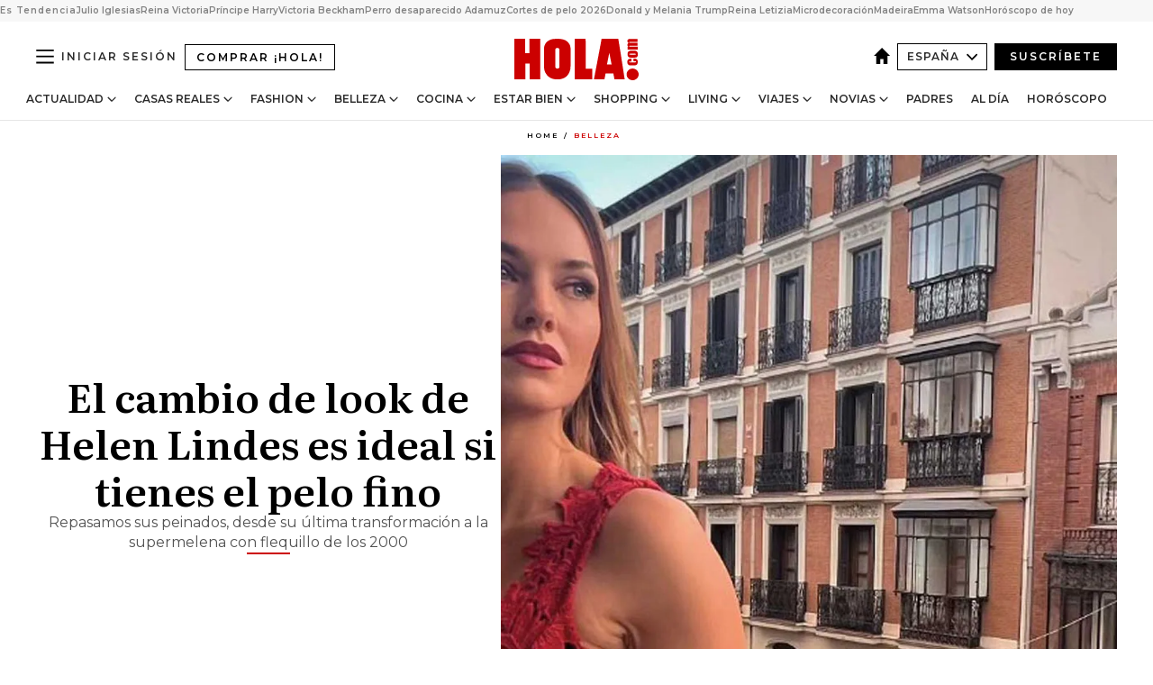

--- FILE ---
content_type: text/html; charset=utf-8
request_url: https://www.hola.com/belleza/20221124221549/helen-lindes-cambio-look-media-melena/
body_size: 38130
content:
<!DOCTYPE html><html lang="es"><head><meta charSet="utf-8" data-next-head=""/><meta name="viewport" content="width=device-width" data-next-head=""/><meta property="mrf:tags" content="ed:4" data-next-head=""/><meta property="mrf:tags" content="otherEdition:" data-next-head=""/><meta property="mrf:tags" content="documentType:story" data-next-head=""/><meta property="mrf:tags" content="publication:HOLA" data-next-head=""/><meta property="mrf:tags" content="articleLength:0" data-next-head=""/><meta property="mrf:tags" content="hasEmbedded:false" data-next-head=""/><meta property="mrf:tags" content="hasRelatedContent:false" data-next-head=""/><meta property="mrf:tags" content="hasRelatedGallery:false" data-next-head=""/><meta property="mrf:tags" content="contentAccess:free" data-next-head=""/><meta property="mrf:tags" content="articleID:686211" data-next-head=""/><meta property="mrf:tags" content="isPremium:false" data-next-head=""/><meta property="mrf:tags" content="internalLinks:0" data-next-head=""/><meta property="mrf:tags" content="externalLinks:0" data-next-head=""/><meta property="mrf:tags" content="numberImages:0" data-next-head=""/><meta property="mrf:tags" content="numberParagraphs:0" data-next-head=""/><meta property="mrf:tags" content="hasPodcast:false" data-next-head=""/><meta property="mrf:tags" content="articleType:gallery" data-next-head=""/><meta property="mrf:tags" content="contentPurpose:news" data-next-head=""/><meta property="mrf:tags" content="commercialPurpose:" data-next-head=""/><meta property="mrf:tags" content="numberAds:7" data-next-head=""/><meta property="mrf:tags" content="holaPlusOrigin:" data-next-head=""/><meta property="mrf:tags" content="hasVideo:false" data-next-head=""/><meta property="mrf:sections" content="belleza" data-next-head=""/><title data-next-head="">Helen Lindes cambia de look por el corte ideal para pelo fino</title><link rel="canonical" href="https://www.hola.com/belleza/20221124221549/helen-lindes-cambio-look-media-melena/" data-next-head=""/><link rel="alternate" type="application/rss+xml" title="HOLA! RSS PRIMARY-BELLEZA feed" href="https://www.hola.com/feeds/rss/es/primary-belleza/any/50.xml" data-next-head=""/><link rel="alternate" href="https://www.hola.com/belleza/20221124686211/helen-lindes-cambio-look-media-melena/" hreflang="es" data-next-head=""/><meta name="title" content="Helen Lindes cambia de look por el corte ideal para pelo fino" data-next-head=""/><meta name="description" content="Repasamos sus peinados, desde su última transformación a la supermelena con flequillo que llevaba en los 2000" data-next-head=""/><meta name="robots" content="max-image-preview:large, max-snippet:-1, max-video-preview:-1" data-next-head=""/><meta name="plantilla" content="Plantilla de noticias (plantilla-noticias.html)" data-next-head=""/><meta property="og:url" content="https://www.hola.com/belleza/20221124221549/helen-lindes-cambio-look-media-melena/" data-next-head=""/><meta property="og:title" content="El cambio de look de Helen Lindes es ideal si tienes el pelo fino" data-next-head=""/><meta property="og:description" content="Repasamos sus peinados, desde su última transformación a la supermelena con flequillo que llevaba en los 2000" data-next-head=""/><meta property="og:article:author" content="https://www.hola.com/autor/hola/" data-next-head=""/><meta property="og:image" content="https://www.hola.com/horizon/landscape/87f5623bcd55-helen-lindes-t.jpg?im=Resize=(1200)" data-next-head=""/><meta property="og:image:height" content="675" data-next-head=""/><meta property="og:image:width" content="1200" data-next-head=""/><meta property="og:type" content="article" data-next-head=""/><meta property="lang" content="es" data-next-head=""/><meta property="article:modified_time" content="2022-11-24T15:55:54.000Z" data-next-head=""/><meta property="article:published_time" content="2022-11-24T15:55:54.000Z" data-next-head=""/><meta property="article:section" content="Belleza" data-next-head=""/><meta property="article:tag" content="Helen Lindes,Belleza,Cambio De Look" data-next-head=""/><meta property="article:publisher" content="https://www.facebook.com/revistahola" data-next-head=""/><meta property="fb:app_id" content="145634995501895" data-next-head=""/><meta property="fb:pages" content="52459726262" data-next-head=""/><meta name="dc.title" content="Helen Lindes cambia de look por el corte ideal para pelo fino" data-next-head=""/><meta name="dc.date" content="2022-11-24T15:55:54.000Z" data-next-head=""/><meta name="dc.author" content="¡HOLA!" data-next-head=""/><meta name="twitter:card" content="summary_large_image" data-next-head=""/><meta name="twitter:site" content="@hola" data-next-head=""/><meta name="twitter:title" content="El cambio de look de Helen Lindes es ideal si tienes el pelo fino" data-next-head=""/><meta name="twitter:image" content="https://www.hola.com/horizon/landscape/87f5623bcd55-helen-lindes-t.jpg?im=Resize=(1200)" data-next-head=""/><meta name="twitter:description" content="Repasamos sus peinados, desde su última transformación a la supermelena con flequillo que llevaba en los 2000" data-next-head=""/><meta name="twitter:creator" content="@hola" data-next-head=""/><meta name="twitter:url" content="https://www.hola.com/belleza/20221124221549/helen-lindes-cambio-look-media-melena/" data-next-head=""/><meta property="og:site_name" content="¡HOLA!" data-next-head=""/><meta property="fb:admins" content="52459726262" data-next-head=""/><meta property="og:updated_time" content="2022-11-24T15:55:54.000Z" data-next-head=""/><script type="application/ld+json" data-next-head="">[{"@context":"https://schema.org","@type":"NewsArticle","mainEntityOfPage":{"@type":"WebPage","@id":"https://www.hola.com/belleza/20221124221549/helen-lindes-cambio-look-media-melena/","isAccessibleForFree":true},"headline":"El cambio de look de Helen Lindes es ideal si tienes el pelo fino","datePublished":"2022-11-24T15:55:54.000Z","dateModified":"2022-11-24T15:55:54.000Z","copyrightYear":"2022","url":"https://www.hola.com/belleza/20221124221549/helen-lindes-cambio-look-media-melena/","author":[{"@type":"Person","name":"¡HOLA!","url":"https://www.hola.com/autor/hola/"}],"articleSection":"Belleza","inLanguage":"es","license":"https://www.hola.com/aviso-legal/","description":"Repasamos sus peinados, desde su última transformación a la supermelena con flequillo que llevaba en los 2000","keywords":["Helen Lindes","Belleza","Cambio De Look"],"publisher":{"@type":"NewsMediaOrganization","name":"HOLA","@legalName":"Hola S.L","url":"https://www.hola.com/","logo":{"@type":"ImageObject","url":"https://www.hola.com/holacom.png","width":196,"height":60}},"image":[{"@type":"ImageObject","url":"https://www.hola.com/horizon/landscape/87f5623bcd55-helen-lindes-t.jpg","width":1920,"height":1080},{"@type":"ImageObject","url":"https://www.hola.com/horizon/square/87f5623bcd55-helen-lindes-t.jpg","width":1080,"height":1080}]},{"@context":"https://schema.org","@graph":[{"@type":"WebSite","@id":"https://www.hola.com/#website","url":"https://www.hola.com/","name":"HOLA"}]},{"@context":"https://schema.org","@type":"BreadcrumbList","itemListElement":[{"@type":"ListItem","position":1,"name":"HOLA","item":{"@id":"https://www.hola.com/","@type":"CollectionPage"}},{"@type":"ListItem","position":2,"name":"Belleza","item":{"@id":"https://www.hola.com/belleza/","@type":"CollectionPage"}}]},{"@context":"https://schema.org","@type":"SiteNavigationElement","hasPart":[{"@type":"CreativeWork","name":"Actualidad","url":"https://www.hola.com/actualidad/"},{"@type":"CreativeWork","name":"Casas Reales","url":"https://www.hola.com/realeza/"},{"@type":"CreativeWork","name":"Moda","url":"https://www.hola.com/moda/"},{"@type":"CreativeWork","name":"Belleza","url":"https://www.hola.com/belleza/"},{"@type":"CreativeWork","name":"Cocina","url":"https://www.hola.com/cocina/"},{"@type":"CreativeWork","name":"Estar Bien","url":"https://www.hola.com/estar-bien/"},{"@type":"CreativeWork","name":"Shopping","url":"https://www.hola.com/seleccion/"},{"@type":"CreativeWork","name":"Living","url":"https://www.hola.com/decoracion/"},{"@type":"CreativeWork","name":"Viajes","url":"https://www.hola.com/viajes/"},{"@type":"CreativeWork","name":"Novias","url":"https://www.hola.com/novias/"},{"@type":"CreativeWork","name":"Padres","url":"https://www.hola.com/padres/"},{"@type":"CreativeWork","name":"Al día","url":"https://www.hola.com/al-dia/"},{"@type":"CreativeWork","name":"Horóscopo","url":"https://www.hola.com/horoscopo/"},{"@type":"CreativeWork","name":"Fashion","url":"https://www.hola.com/fashion/"}]}]</script><link rel="preconnect" href="https://fonts.gstatic.com"/><link rel="preconnect" href="https://securepubads.g.doubleclick.net"/><link rel="preconnect" href="https://api.permutive.com"/><link rel="preconnect" href="https://micro.rubiconproject.com"/><link rel="preconnect" href="https://cdn.jwplayer.com"/><link rel="preconnect" href="https://cdn.privacy-mgmt.com"/><link rel="preconnect" href="https://www.googletagmanager.com"/><link rel="dns-prefetch" href="https://fonts.gstatic.com"/><link rel="dns-prefetch" href="https://securepubads.g.doubleclick.net"/><link rel="dns-prefetch" href="https://api.permutive.com"/><link rel="dns-prefetch" href="https://micro.rubiconproject.com"/><link rel="dns-prefetch" href="https://cdn.jwplayer.com"/><link rel="dns-prefetch" href="https://cdn.privacy-mgmt.com"/><link rel="dns-prefetch" href="https://www.googletagmanager.com"/><link rel="dns-prefetch" href="https://ssl.p.jwpcdn.com"/><link rel="dns-prefetch" href="https://www.google-analytics.com"/><script fetchpriority="high" type="text/javascript" src="https://securepubads.g.doubleclick.net/tag/js/gpt.js" async=""></script><link rel="apple-touch-icon" type="image/png" sizes="57x57" href="/apple-touch-icon-57x57.png"/><link rel="apple-touch-icon" type="image/png" sizes="60x60" href="/apple-touch-icon-60x60.png"/><link rel="apple-touch-icon" type="image/png" sizes="72x72" href="/apple-touch-icon-72x72.png"/><link rel="apple-touch-icon" type="image/png" sizes="76x76" href="/apple-touch-icon-76x76.png"/><link rel="apple-touch-icon" type="image/png" sizes="114x114" href="/apple-touch-icon-114x114.png"/><link rel="apple-touch-icon" type="image/png" sizes="120x120" href="/apple-touch-icon-120x120.png"/><link rel="apple-touch-icon" type="image/png" sizes="144x144" href="/apple-touch-icon-144x144.png"/><link rel="apple-touch-icon" type="image/png" sizes="152x152" href="/apple-touch-icon-152x152.png"/><link rel="apple-touch-icon" type="image/png" sizes="180x180" href="/apple-touch-icon-180x180.png"/><link rel="icon" type="image/png" sizes="192x192" href="/favicon-192x192.png"/><link rel="shortcut icon" type="image/png" sizes="32x32" href="/favicon-32x32.png"/><link rel="icon" type="image/png" sizes="16x16" href="/favicon-16x16.png"/><link rel="icon" type="image/x-icon" href="/favicon.ico"/><link rel="shortcut icon" href="/favicon.ico"/><link rel="manifest" href="/manifest.webmanifest" crossorigin="use-credentials"/><link rel="mask-icon" href="/icons/safari-pinned-tab.svg" color="#cc0000"/><meta name="msapplication-TileColor" content="#cc0000"/><meta name="theme-color" content="#ffffff"/><meta name="version" content="v4.66.0"/><script id="datalayer-script" data-nscript="beforeInteractive">(function() {
						const page = {"documentType":"story","geoBucket":"geo_us_es","errorStatus":"","publication":"HOLA","subsection":"belleza","section":"belleza","cleanURL":"https://www.hola.com/belleza/20221124221549/helen-lindes-cambio-look-media-melena/","canonicalURL":"https://www.hola.com/belleza/20221124221549/helen-lindes-cambio-look-media-melena/","ed":"4","otherEdition":[],"dataSource":"web"};
						const article = {"datePublication":"20221124","author":["¡HOLA!"],"tags":["helen-lindes","cambio-de-look"],"keywords":["helen lindes","cambio de look"],"videoTitle":"","dateModified":"20221124","videoID":"","videoPlayer":"","videoType":"","videoStyle":"","descriptionURL":"Repasamos sus peinados, desde su última transformación a la supermelena con flequillo que llevaba en los 2000","contentClassification":"","clientName":"","articleLength":0,"articleTitle":"Helen Lindes cambia de look por el corte ideal para pelo fino","articleHeadline":"El cambio de look de Helen Lindes es ideal si tienes el pelo fino","articleSubtitle":"Repasamos sus peinados, desde su última transformación a la supermelena con flequillo que llevaba en los 2000","articleID":686211,"externalLinks":0,"numberImages":0,"numberParagraphs":0,"hasVideo":false,"hasEmbedded":false,"internalLinks":0,"hasPodcast":false,"contentPurpose":"news","articleType":"gallery","isAffiliate":false,"isBranded":false,"isTenancy":false,"isPremium":false,"isOneColumn":false,"contentAccess":"free","holaPlusOrigin":"","hasRelatedContent":false,"hasRelatedGallery":false,"commercialPurpose":[],"campaign":[],"sourceClonedArticle":"","numberAds":7,"primaryImageStyle":"rightAligned11","contentCreation":[],"recirculationBlockType":["link-list","related-news","outbrain","latest-news","article-body-branded"],"recirculationBlockNumber":5};
						window.dataLayer = window.dataLayer || [];
						if (page) window.dataLayer.push(page);
						if (article) window.dataLayer.push(article);
					})();</script><script id="prebid-create" data-nscript="beforeInteractive">
			window.pbjs = window.pbjs || {};
			window.pbjs.que = window.pbjs.que || [];
		</script><script id="gpt-create" data-nscript="beforeInteractive">
			window.dataLayer = window.dataLayer || [];
			window.googletag = window.googletag || {cmd: []};
			window.adConfig = window.adConfig || {};
			window.adConfig.ads = window.adConfig.ads || [];
			window.adConfig.sraIds = window.adConfig.sraIds || [];
			window.adConfig.sraScrollIds = window.adConfig.sraScrollIds || [];
			window.mappings = window.mappings || {};
			window.pageLevelTargeting = window.pageLevelTargeting || false;
		</script><script id="marfil-create" data-nscript="beforeInteractive">(function(){console.log('TEST CARGANDO SCRIPT GENERAL EN DOC');"use strict";function e(e){var t=!(arguments.length>1&&void 0!==arguments[1])||arguments[1],c=document.createElement("script");c.src=e,t?c.type="module":(c.async=!0,c.type="text/javascript",c.setAttribute("nomodule",""));var n=document.getElementsByTagName("script")[0];n.parentNode.insertBefore(c,n)}!function(t,c){!function(t,c,n){var a,o,r;n.accountId=c,null!==(a=t.marfeel)&&void 0!==a||(t.marfeel={}),null!==(o=(r=t.marfeel).cmd)&&void 0!==o||(r.cmd=[]),t.marfeel.config=n;var i="https://sdk.mrf.io/statics";e("".concat(i,"/marfeel-sdk.js?id=").concat(c),!0),e("".concat(i,"/marfeel-sdk.es5.js?id=").concat(c),!1)}(t,c,arguments.length>2&&void 0!==arguments[2]?arguments[2]:{})}(window,7386,{} /* Config */)})();
		</script><link rel="preload" href="/_next/static/css/03344603dd4db583.css" as="style"/><link rel="stylesheet" href="/_next/static/css/03344603dd4db583.css" data-n-g=""/><link rel="preload" href="/_next/static/css/7829afaba236848f.css" as="style"/><link rel="stylesheet" href="/_next/static/css/7829afaba236848f.css" data-n-p=""/><link rel="preload" href="/_next/static/css/afe6d837ce3c2cbc.css" as="style"/><link rel="stylesheet" href="/_next/static/css/afe6d837ce3c2cbc.css" data-n-p=""/><noscript data-n-css=""></noscript><script defer="" nomodule="" src="/_next/static/chunks/polyfills-42372ed130431b0a.js"></script><script src="//applets.ebxcdn.com/ebx.js" async="" id="ebx" defer="" data-nscript="beforeInteractive"></script><script defer="" src="/_next/static/chunks/6753.f6e000e864a08c7f.js"></script><script defer="" src="/_next/static/chunks/5307.60d8733009aa532b.js"></script><script defer="" src="/_next/static/chunks/3345.335516c2a005971b.js"></script><script defer="" src="/_next/static/chunks/8325.7c1b344283122f56.js"></script><script defer="" src="/_next/static/chunks/1052.d9c0a6984f5d98de.js"></script><script defer="" src="/_next/static/chunks/36.8678ed23b899c02e.js"></script><script defer="" src="/_next/static/chunks/6876.b149e8baa2b41b0a.js"></script><script defer="" src="/_next/static/chunks/819.9bd4b9b211a0911f.js"></script><script defer="" src="/_next/static/chunks/7194.d171233e211c0611.js"></script><script defer="" src="/_next/static/chunks/6237.867dabcc1a667d4e.js"></script><script defer="" src="/_next/static/chunks/7116.9e1e8b11b5631d92.js"></script><script defer="" src="/_next/static/chunks/8857.403a14723e3b6d74.js"></script><script defer="" src="/_next/static/chunks/6510.b27b37e3889fe4ef.js"></script><script defer="" src="/_next/static/chunks/408.e4e5e2aa06c6a89a.js"></script><script defer="" src="/_next/static/chunks/6630.62658e7af834bed7.js"></script><script defer="" src="/_next/static/chunks/633.77ff3e3d80179a4c.js"></script><script src="/_next/static/chunks/webpack-e5f28a10efbe20d4.js" defer=""></script><script src="/_next/static/chunks/framework-87f4787c369d4fa9.js" defer=""></script><script src="/_next/static/chunks/main-ff4f9e304ce34cd7.js" defer=""></script><script src="/_next/static/chunks/pages/_app-14679121eb57bf87.js" defer=""></script><script src="/_next/static/chunks/1609-4252f898d0831c6c.js" defer=""></script><script src="/_next/static/chunks/8435-fca3790ce7581c2f.js" defer=""></script><script src="/_next/static/chunks/3417-d1caba06e3a9a906.js" defer=""></script><script src="/_next/static/chunks/pages/article/%5B...path%5D-1a70cafd1ec67612.js" defer=""></script><script src="/_next/static/oUNEi8RCCOn4b9PnvYc5a/_buildManifest.js" defer=""></script><script src="/_next/static/oUNEi8RCCOn4b9PnvYc5a/_ssgManifest.js" defer=""></script></head><body><div id="__next"><a class="skLi-8370a0" href="#hm-main">Ir al contenido principal</a><a class="skLi-8370a0" href="#hm-footer">Ir al pie de página</a><div><!-- Comscore Identifier: comscorekw=fashion --></div> <!-- --> <aside class="ho-liLi-842356 ho-liLi-s-14970ef  ho-theme" data-no-swipe="true"><div class="ho-liLiTiWr-2093889"><span class="ho-liLiTi-1356abd">Es Tendencia</span></div><div class="ho-liLiCoWr-23105c6"><ul><li><a class="ho-liLiLi-12407d5 ho-link" href="https://www.hola.com/actualidad/20260122879370/julio-iglesias-publica-sus-conversaciones-con-las-denunciantes/">Julio Iglesias</a></li><li><a class="ho-liLiLi-12407d5 ho-link" href="https://www.hola.com/realeza/casa_inglesa/20260122879164/curiosidades-reina-victoria-en-el-125-aniversario-de-su-muerte/">Reina Victoria</a></li><li><a class="ho-liLiLi-12407d5 ho-link" href="https://www.hola.com/realeza/20260121879289/principe-harry-declaraciones-meghan-markle-vida-pesadilla/">Príncipe Harry</a></li><li><a class="ho-liLiLi-12407d5 ho-link" href="https://www.hola.com/actualidad/20260121879167/victoria-beckham-reaparece-mensaje-inesperado-comunicado-bomba-hijo-brooklyn-beckham/">Victoria Beckham</a></li><li><a class="ho-liLiLi-12407d5 ho-link" href="https://www.hola.com/al-dia/20260121879206/accidente-tren-adamuz-perro-boro-desaparecido-busqueda/">Perro desaparecido Adamuz</a></li><li><a class="ho-liLiLi-12407d5 ho-link" href="https://www.hola.com/belleza/20260122878349/cortes-de-pelo-mujer-2026/">Cortes de pelo 2026</a></li><li><a class="ho-liLiLi-12407d5 ho-link" href="https://www.hola.com/novias/20260122878716/boda-donald-melania-trump-en-cifras/">Donald y Melania Trump</a></li><li><a class="ho-liLiLi-12407d5 ho-link" href="https://www.hola.com/moda/20260122877692/reina-letizia-fitur-look-desde-2009/">Reina Letizia</a></li><li><a class="ho-liLiLi-12407d5 ho-link" href="https://www.hola.com/decoracion/20260122879123/detalles-decoracion-estilista/">Microdecoración</a></li><li><a class="ho-liLiLi-12407d5 ho-link" href="https://www.hola.com/viajes/20260122878780/48-horas-funchal-madeira-ciudad-vertical/">Madeira</a></li><li><a class="ho-liLiLi-12407d5 ho-link" href="https://www.hola.com/estar-bien/20260122878923/emma-watson-felicidad-reflexion-psicologia/">Emma Watson</a></li><li><a class="ho-liLiLi-12407d5 ho-link" href="https://www.hola.com/horoscopo/20260122877339/horoscopo-de-hoy-jueves-22-de-enero/">Horóscopo de hoy</a></li></ul></div></aside><div class="glide-header ho-heWr-13544c1"><header class=" ho-theme ho-header ho-ce-84215c" id="hm-header" data-no-swipe="true"><div class="ho-heMaRoWr-20558d9 hm-container"><div class="ho-heToBa-12016a3"><button type="button" class="ho-heHaTo-215244d ho-theme ho-button ho-bu-i-1138ea0" aria-label="Abrir menú" aria-expanded="false" title="Abrir menú"><svg viewBox="0 0 16 13" xmlns="http://www.w3.org/2000/svg" aria-hidden="true" class="hm-icon"><path d="M16 1.5H0V0h16zM16 7H0V5.5h16zm0 5.5H0V11h16z" fill="currentColor" fill-rule="evenodd"></path></svg></button><a class="ho-heMaLi-1827ab2 ho-link" href="https://suscripciones.hola.com/">Comprar ¡HOLA!</a><div class="ho-heLoCo-194933f"><a aria-label="HOLA.com" class="ho-loLi-8311c6 ho-link" href="https://www.hola.com/"><svg viewBox="0 0 242 81" fill="none" xmlns="http://www.w3.org/2000/svg" aria-hidden="true" class="ho-loIc-826c03 hm-icon"><path d="M230.277 58.186c6.478 0 11.723 5.128 11.723 11.407C242 75.87 236.755 81 230.277 81c-6.479 0-11.723-5.129-11.723-11.407 0-6.279 5.244-11.407 11.723-11.407zM106.522 9.506c2.116 2.697 3.041 7.295 3.041 11.76l-.176 34.267c-.353 8.931-5.509 18.57-13.706 21.576-8.198 3.758-20.979 3.05-28.118-2.299-6.215-4.642-9.432-11.23-9.784-18.747V17.907c.528-5.35 3.393-11.23 8.02-13.75C69.194 2.033 72.896.574 76.819.396c8.55-.883 23.49-1.06 29.704 9.109zm-19.92 9.418c-1.234-1.062-3.041-1.238-4.452-.708-1.41.53-2.291 1.769-2.468 3.228v33.558c.177 1.415 1.234 2.697 2.689 3.05 1.058.355 2.292.178 3.217 0 1.058-.706 2.116-1.237 2.116-3.227V21.621c-.045-1.415-.573-1.946-1.102-2.697zM202.203.044c.529.177 12.605 79.01 12.605 79.409h-19.921l-2.116-11.761h-15.116l-2.292 11.76h-20.449S170.03.222 169.854.044c-.22.177 32.349 0 32.349 0zM189.378 50.36s-4.451-22.638-4.451-22.815c0 0 0-.353-4.628 22.815h9.079zm-50.507 8.356h12.825v20.692h-34.332V.044h21.331c.176 0 .176 58.849.176 58.672zM21.155 28.386h8.373V0H50.33v79.408H29.705V48.37H21.33v31.038H0V.044h21.155v28.341zm206.654 10.522v5.527h-2.336c-.705 0-1.234 0-1.587.177-.352.177-.352.354-.352.707 0 .354.176.53.352.708.177.177.706.177 1.587.177h9.255c.705 0 1.234-.177 1.587-.354.352-.177.529-.354.529-.708a.974.974 0 00-.529-.884c-.353-.177-1.058-.177-1.939-.177h-2.292v-5.35c1.586 0 2.688 0 3.57.177.705.177 1.586.354 2.291 1.061.882.531 1.411 1.238 1.763 2.123.353.884.529 1.945.529 3.404 0 1.592-.352 3.05-.881 3.935-.529 1.061-1.411 1.592-2.468 2.123-1.058.353-2.468.53-4.452.53h-5.509c-1.586 0-2.864-.177-3.746-.53-.881-.354-1.586-1.062-2.292-2.123-.705-1.06-1.057-2.476-1.057-3.935 0-1.592.352-2.874 1.057-3.935.706-1.061 1.411-1.768 2.469-2.122 1.234-.354 2.644-.53 4.451-.53zm-.529-15.519h4.804c1.763 0 3.041 0 3.922.177.882.177 1.587.53 2.292 1.061.705.53 1.234 1.238 1.587 2.122.352.885.528 1.946.528 3.228 0 1.238-.176 2.476-.352 3.405-.353.884-.705 1.591-1.234 2.122-.529.53-1.234.884-2.116 1.061-.881.177-2.115.354-3.746.354h-4.98c-1.763 0-3.217-.177-4.275-.53-1.058-.355-1.763-1.062-2.468-2.123-.529-1.061-.881-2.3-.881-3.935 0-1.238.176-2.476.528-3.405a4.594 4.594 0 011.587-2.122c.705-.53 1.234-.884 1.939-1.061.529-.177 1.587-.354 2.865-.354zm-1.454 5.88c-1.058 0-1.587 0-1.94.178-.176.176-.352.353-.352.707s.176.53.352.707c.177.177.882.177 1.94.177h8.726c.881 0 1.586 0 1.763-.177.352-.177.352-.353.352-.707s-.176-.53-.352-.707c-.177-.177-.882-.177-1.587-.177h-8.902zm-5.333-13.882l1.763.176c-.705-.53-1.234-1.06-1.587-1.591-.352-.708-.529-1.415-.529-2.123 0-1.591.705-2.874 2.116-3.758-.705-.53-1.234-1.061-1.587-1.592-.352-.707-.529-1.238-.529-2.122 0-1.06.177-1.768.705-2.476.529-.707 1.058-1.06 1.763-1.238.705-.177 1.763-.354 3.394-.354h13.883v5.704H227.28c-1.587 0-2.688 0-3.041.177-.353.177-.529.354-.529.707 0 .354.176.708.529.885.353.177 1.41.177 3.041.177h12.605v5.703h-12.252c-1.94 0-3.041 0-3.394.177-.353.177-.529.354-.529.707 0 .177.176.531.353.708.176.177.352.354.705.354h15.293v5.703h-19.392v-5.88h-.176v-.044z" fill="currentColor"></path></svg><span class="sr-only">Helen Lindes cambia de look por el corte ideal para pelo fino</span></a></div><div class="ho-heEdSw-2174946 -header ho-theme ho-edSw-1589d3b -no-label" id="edition-switcher"><a aria-label="España" class="ho-link" href="https://www.hola.com/"><svg width="18" height="18" viewBox="0 0 18 18" fill="none" xmlns="http://www.w3.org/2000/svg" aria-hidden="true" class="ho-edSwHoIc-2375ca4 hm-icon"><path d="M9 0L0 9h2.695v9h4.587v-5.386h3.46V18h4.567V9H18L9 0z" fill="currentColor"></path></svg></a><button type="button" class="ho-edSwBu-2225aeb ho-theme ho-button ho-bu-i-1138ea0" aria-label="Abrir Ediciones" aria-expanded="false" aria-controls="edition-switcher-list-España-desktop" title="Abrir Ediciones" on="tap:edition-switcher.toggleClass(class=&#x27;editionOpen&#x27;)">España<svg width="140" height="90" viewBox="0 0 14 9" fill="none" xmlns="http://www.w3.org/2000/svg" aria-hidden="true" class="ho-edSwIc-1982557 hm-icon"><path fill-rule="evenodd" clip-rule="evenodd" d="M7.8 8.43a1 1 0 01-1.415 0L.57 2.615A1 1 0 011.985 1.2l5.107 5.108L12.2 1.2a1 1 0 111.415 1.415L7.8 8.43z" fill="currentColor"></path></svg></button><ul class="ho-edSwLi-2001c71" id="edition-switcher-list-España-desktop" aria-hidden="true"><li><a class="ho-edSwLi-1987a78 ho-link" href="https://www.hola.com/us-es/" tabindex="-1">Americas</a></li><li><a class="ho-edSwLi-1987a78 ho-link" href="https://www.hola.com/us/" tabindex="-1">USA</a></li><li><a class="ho-edSwLi-1987a78 ho-link" href="https://www.hola.com/mexico/" tabindex="-1">México</a></li></ul></div><div class="login-header ho-loCo-146800c"><a aria-label="Iniciar sesión" class="ho-loLi-935396 ho-link" href="" rel="nofollow"><span class="ho-loLiTe-1356d2a">Iniciar sesión</span></a></div><div class="ho-suCl-1819162"><a class="-button ho-link" href="https://suscribete.hola.com/">Suscríbete</a></div></div><div class="ho-heNaCo-18413da"><nav class="ho-heNa-165781b" aria-label="Primary Header Navigation" id="header-navigation-primary"><ul class="ho-naLi-148407d"><li class="ho-naIt-1471b6f"><div class="ho-naWr-1809e3b" id="header-navigation-primary-link-ey9R79cKtQ"><a class="ho-naLa-1552e12 ho-naLi-147079d ho-link" href="https://www.hola.com/actualidad/">Actualidad</a><button type="button" class="ho-naSuBu-2443568 ho-theme ho-button ho-bu-i-1138ea0" aria-label="Abrir Actualidad Submenu" aria-expanded="false" aria-controls="sub-menu-ey9R79cKtQ-primary" on="tap:sub-menu-ey9R79cKtQ-primary.toggleClass(class=&#x27;navigationWrapperOpen&#x27;)"><svg width="140" height="90" viewBox="0 0 14 9" fill="none" xmlns="http://www.w3.org/2000/svg" aria-hidden="true" class="ho-naSuIc-2200d8b hm-icon"><path fill-rule="evenodd" clip-rule="evenodd" d="M7.8 8.43a1 1 0 01-1.415 0L.57 2.615A1 1 0 011.985 1.2l5.107 5.108L12.2 1.2a1 1 0 111.415 1.415L7.8 8.43z" fill="currentColor"></path></svg></button><ul class="ho-naSu-1807e6f" aria-hidden="true" id="sub-menu-ey9R79cKtQ-primary"><li class="ho-naSuIt-2206ba3"><a class="ho-suLi-116577e ho-link" href="https://www.hola.com/tags/television/" tabindex="-1">Televisión</a></li><li class="ho-naSuIt-2206ba3"><a class="ho-suLi-116577e ho-link" href="https://www.hola.com/biografias/" tabindex="-1">Biografías</a></li><li class="ho-naSuIt-2206ba3"><a class="ho-suLi-116577e ho-link" href="https://www.hola.com/tv/" tabindex="-1">¡HOLA! Play</a></li></ul></div></li><li class="ho-naIt-1471b6f"><div class="ho-naWr-1809e3b" id="header-navigation-primary-link-et0qculsiz"><a class="ho-naLa-1552e12 ho-naLi-147079d ho-link" href="https://www.hola.com/realeza/">Casas Reales</a><button type="button" class="ho-naSuBu-2443568 ho-theme ho-button ho-bu-i-1138ea0" aria-label="Abrir Casas Reales Submenu" aria-expanded="false" aria-controls="sub-menu-et0qculsiz-primary" on="tap:sub-menu-et0qculsiz-primary.toggleClass(class=&#x27;navigationWrapperOpen&#x27;)"><svg width="140" height="90" viewBox="0 0 14 9" fill="none" xmlns="http://www.w3.org/2000/svg" aria-hidden="true" class="ho-naSuIc-2200d8b hm-icon"><path fill-rule="evenodd" clip-rule="evenodd" d="M7.8 8.43a1 1 0 01-1.415 0L.57 2.615A1 1 0 011.985 1.2l5.107 5.108L12.2 1.2a1 1 0 111.415 1.415L7.8 8.43z" fill="currentColor"></path></svg></button><ul class="ho-naSu-1807e6f" aria-hidden="true" id="sub-menu-et0qculsiz-primary"><li class="ho-naSuIt-2206ba3"><a class="ho-suLi-116577e ho-link" href="https://www.hola.com/realeza/casa_espanola/" tabindex="-1">España</a></li><li class="ho-naSuIt-2206ba3"><a class="ho-suLi-116577e ho-link" href="https://www.hola.com/realeza/casa_inglesa/" tabindex="-1">Reino Unido</a></li><li class="ho-naSuIt-2206ba3"><a class="ho-suLi-116577e ho-link" href="https://www.hola.com/realeza/casa_holanda/" tabindex="-1">Holanda</a></li><li class="ho-naSuIt-2206ba3"><a class="ho-suLi-116577e ho-link" href="https://www.hola.com/realeza/casa_monaco/" tabindex="-1">Mónaco</a></li><li class="ho-naSuIt-2206ba3"><a class="ho-suLi-116577e ho-link" href="https://www.hola.com/realeza/casa_noruega/" tabindex="-1">Noruega</a></li><li class="ho-naSuIt-2206ba3"><a class="ho-suLi-116577e ho-link" href="https://www.hola.com/realeza/casa_suecia/" tabindex="-1">Suecia</a></li><li class="ho-naSuIt-2206ba3"><a class="ho-suLi-116577e ho-link" href="https://www.hola.com/realeza/casa_danesa/" tabindex="-1">Dinamarca</a></li><li class="ho-naSuIt-2206ba3"><a class="ho-suLi-116577e ho-link" href="https://www.hola.com/realeza/casa_belga/" tabindex="-1">Bélgica</a></li><li class="ho-naSuIt-2206ba3"><a class="ho-suLi-116577e ho-link" href="https://www.hola.com/realeza/casa_luxemburgo/" tabindex="-1">Luxemburgo</a></li><li class="ho-naSuIt-2206ba3"><a class="ho-suLi-116577e ho-link" href="https://www.hola.com/realeza/casa_liechtenstein/" tabindex="-1">Liechtenstein</a></li></ul></div></li><li class="ho-naIt-1471b6f"><div class="ho-naWr-1809e3b" id="header-navigation-primary-link-eHUdQs-AiO"><a class="ho-naLa-1552e12 ho-naLi-147079d ho-link" href="https://www.hola.com/moda/">Fashion</a><button type="button" class="ho-naSuBu-2443568 ho-theme ho-button ho-bu-i-1138ea0" aria-label="Abrir Fashion Submenu" aria-expanded="false" aria-controls="sub-menu-eHUdQs-AiO-primary" on="tap:sub-menu-eHUdQs-AiO-primary.toggleClass(class=&#x27;navigationWrapperOpen&#x27;)"><svg width="140" height="90" viewBox="0 0 14 9" fill="none" xmlns="http://www.w3.org/2000/svg" aria-hidden="true" class="ho-naSuIc-2200d8b hm-icon"><path fill-rule="evenodd" clip-rule="evenodd" d="M7.8 8.43a1 1 0 01-1.415 0L.57 2.615A1 1 0 011.985 1.2l5.107 5.108L12.2 1.2a1 1 0 111.415 1.415L7.8 8.43z" fill="currentColor"></path></svg></button><ul class="ho-naSu-1807e6f" aria-hidden="true" id="sub-menu-eHUdQs-AiO-primary"><li class="ho-naSuIt-2206ba3"><a class="ho-suLi-116577e ho-link" href="https://www.hola.com/moda/actualidad/" tabindex="-1">Noticias</a></li><li class="ho-naSuIt-2206ba3"><a class="ho-suLi-116577e ho-link" href="https://www.hola.com/moda/tendencias/" tabindex="-1">Tendencias</a></li><li class="ho-naSuIt-2206ba3"><a class="ho-suLi-116577e ho-link" href="https://www.hola.com/moda/disenyadores/" tabindex="-1">Diseñadores</a></li></ul></div></li><li class="ho-naIt-1471b6f"><div class="ho-naWr-1809e3b" id="header-navigation-primary-link-e1uuEsoFeC"><a class="ho-naLa-1552e12 ho-naLi-147079d ho-link" href="https://www.hola.com/belleza/">Belleza</a><button type="button" class="ho-naSuBu-2443568 ho-theme ho-button ho-bu-i-1138ea0" aria-label="Abrir Belleza Submenu" aria-expanded="false" aria-controls="sub-menu-e1uuEsoFeC-primary" on="tap:sub-menu-e1uuEsoFeC-primary.toggleClass(class=&#x27;navigationWrapperOpen&#x27;)"><svg width="140" height="90" viewBox="0 0 14 9" fill="none" xmlns="http://www.w3.org/2000/svg" aria-hidden="true" class="ho-naSuIc-2200d8b hm-icon"><path fill-rule="evenodd" clip-rule="evenodd" d="M7.8 8.43a1 1 0 01-1.415 0L.57 2.615A1 1 0 011.985 1.2l5.107 5.108L12.2 1.2a1 1 0 111.415 1.415L7.8 8.43z" fill="currentColor"></path></svg></button><ul class="ho-naSu-1807e6f" aria-hidden="true" id="sub-menu-e1uuEsoFeC-primary"><li class="ho-naSuIt-2206ba3"><a class="ho-suLi-116577e ho-link" href="https://www.hola.com/belleza/tendencias/" tabindex="-1">Tendencias</a></li><li class="ho-naSuIt-2206ba3"><a class="ho-suLi-116577e ho-link" href="https://www.hola.com/belleza/caraycuerpo/" tabindex="-1">Cara y cuerpo</a></li><li class="ho-naSuIt-2206ba3"><a class="ho-suLi-116577e ho-link" href="https://www.hola.com/tags/peinados/" tabindex="-1">Peinados</a></li><li class="ho-naSuIt-2206ba3"><a class="ho-suLi-116577e ho-link" href="https://www.hola.com/tags/perder-peso/" tabindex="-1">Perder peso</a></li><li class="ho-naSuIt-2206ba3"><a class="ho-suLi-116577e ho-link" href="https://www.hola.com/tags/en-forma/" tabindex="-1">En forma</a></li><li class="ho-naSuIt-2206ba3"><a class="ho-suLi-116577e ho-link" href="https://www.hola.com/hubs/hola-beauty-addict/" tabindex="-1">¡HOLA! Beauty Addict</a></li></ul></div></li><li class="ho-naIt-1471b6f"><div class="ho-naWr-1809e3b" id="header-navigation-primary-link-ebyep_jFba"><a class="ho-naLa-1552e12 ho-naLi-147079d ho-link" href="https://www.hola.com/cocina/">Cocina</a><button type="button" class="ho-naSuBu-2443568 ho-theme ho-button ho-bu-i-1138ea0" aria-label="Abrir Cocina Submenu" aria-expanded="false" aria-controls="sub-menu-ebyep_jFba-primary" on="tap:sub-menu-ebyep_jFba-primary.toggleClass(class=&#x27;navigationWrapperOpen&#x27;)"><svg width="140" height="90" viewBox="0 0 14 9" fill="none" xmlns="http://www.w3.org/2000/svg" aria-hidden="true" class="ho-naSuIc-2200d8b hm-icon"><path fill-rule="evenodd" clip-rule="evenodd" d="M7.8 8.43a1 1 0 01-1.415 0L.57 2.615A1 1 0 011.985 1.2l5.107 5.108L12.2 1.2a1 1 0 111.415 1.415L7.8 8.43z" fill="currentColor"></path></svg></button><ul class="ho-naSu-1807e6f" aria-hidden="true" id="sub-menu-ebyep_jFba-primary"><li class="ho-naSuIt-2206ba3"><a class="ho-suLi-116577e ho-link" href="https://www.hola.com/cocina/recetas/" tabindex="-1">Recetas</a></li><li class="ho-naSuIt-2206ba3"><a class="ho-suLi-116577e ho-link" href="https://www.hola.com/cocina/noticias/" tabindex="-1">Noticias</a></li><li class="ho-naSuIt-2206ba3"><a class="ho-suLi-116577e ho-link" href="https://www.hola.com/cocina/tecnicas-de-cocina/" tabindex="-1">Técnicas de cocina</a></li></ul></div></li><li class="ho-naIt-1471b6f"><div class="ho-naWr-1809e3b" id="header-navigation-primary-link-emEY-iK6K5"><a class="ho-naLa-1552e12 ho-naLi-147079d ho-link" href="https://www.hola.com/estar-bien/">Estar bien</a><button type="button" class="ho-naSuBu-2443568 ho-theme ho-button ho-bu-i-1138ea0" aria-label="Abrir Estar bien Submenu" aria-expanded="false" aria-controls="sub-menu-emEY-iK6K5-primary" on="tap:sub-menu-emEY-iK6K5-primary.toggleClass(class=&#x27;navigationWrapperOpen&#x27;)"><svg width="140" height="90" viewBox="0 0 14 9" fill="none" xmlns="http://www.w3.org/2000/svg" aria-hidden="true" class="ho-naSuIc-2200d8b hm-icon"><path fill-rule="evenodd" clip-rule="evenodd" d="M7.8 8.43a1 1 0 01-1.415 0L.57 2.615A1 1 0 011.985 1.2l5.107 5.108L12.2 1.2a1 1 0 111.415 1.415L7.8 8.43z" fill="currentColor"></path></svg></button><ul class="ho-naSu-1807e6f" aria-hidden="true" id="sub-menu-emEY-iK6K5-primary"><li class="ho-naSuIt-2206ba3"><a class="ho-suLi-116577e ho-link" href="https://www.hola.com/tags/dieta-saludable/" tabindex="-1">Dieta saludable</a></li><li class="ho-naSuIt-2206ba3"><a class="ho-suLi-116577e ho-link" href="https://www.hola.com/tags/bienestar/" tabindex="-1">Bienestar</a></li><li class="ho-naSuIt-2206ba3"><a class="ho-suLi-116577e ho-link" href="https://www.hola.com/tags/medio-ambiente/" tabindex="-1">Medio ambiente</a></li><li class="ho-naSuIt-2206ba3"><a class="ho-suLi-116577e ho-link" href="https://www.hola.com/tags/psicologia/" tabindex="-1">Psicología</a></li><li class="ho-naSuIt-2206ba3"><a class="ho-suLi-116577e ho-link" href="https://www.hola.com/tags/coaching/" tabindex="-1">Coaching</a></li><li class="ho-naSuIt-2206ba3"><a class="ho-suLi-116577e ho-link" href="https://www.hola.com/tags/vida-sana/" tabindex="-1">Vida sana</a></li><li class="ho-naSuIt-2206ba3"><a class="ho-suLi-116577e ho-link" href="https://www.hola.com/tags/enfermedades/" tabindex="-1">Enfermedades</a></li><li class="ho-naSuIt-2206ba3"><a class="ho-suLi-116577e ho-link" href="https://www.hola.com/tags/mascotas/ " tabindex="-1">Mascotas</a></li></ul></div></li><li class="ho-naIt-1471b6f"><div class="ho-naWr-1809e3b" id="header-navigation-primary-link-e5hKUnglTa"><a class="ho-naLa-1552e12 ho-naLi-147079d ho-link" href="https://www.hola.com/seleccion/">Shopping</a><button type="button" class="ho-naSuBu-2443568 ho-theme ho-button ho-bu-i-1138ea0" aria-label="Abrir Shopping Submenu" aria-expanded="false" aria-controls="sub-menu-e5hKUnglTa-primary" on="tap:sub-menu-e5hKUnglTa-primary.toggleClass(class=&#x27;navigationWrapperOpen&#x27;)"><svg width="140" height="90" viewBox="0 0 14 9" fill="none" xmlns="http://www.w3.org/2000/svg" aria-hidden="true" class="ho-naSuIc-2200d8b hm-icon"><path fill-rule="evenodd" clip-rule="evenodd" d="M7.8 8.43a1 1 0 01-1.415 0L.57 2.615A1 1 0 011.985 1.2l5.107 5.108L12.2 1.2a1 1 0 111.415 1.415L7.8 8.43z" fill="currentColor"></path></svg></button><ul class="ho-naSu-1807e6f" aria-hidden="true" id="sub-menu-e5hKUnglTa-primary"><li class="ho-naSuIt-2206ba3"><a class="ho-suLi-116577e ho-link" href="https://www.hola.com/seleccion/belleza/" tabindex="-1">Belleza</a></li><li class="ho-naSuIt-2206ba3"><a class="ho-suLi-116577e ho-link" href="https://www.hola.com/seleccion/moda/" tabindex="-1">Moda</a></li><li class="ho-naSuIt-2206ba3"><a class="ho-suLi-116577e ho-link" href="https://www.hola.com/seleccion/casa/" tabindex="-1">Casa</a></li><li class="ho-naSuIt-2206ba3"><a class="ho-suLi-116577e ho-link" href="https://www.hola.com/seleccion/bienestar/" tabindex="-1">Bienestar</a></li><li class="ho-naSuIt-2206ba3"><a class="ho-suLi-116577e ho-link" href="https://www.hola.com/seleccion/tecnologia/" tabindex="-1">Tecnología</a></li><li class="ho-naSuIt-2206ba3"><a class="ho-suLi-116577e ho-link" href="https://www.hola.com/seleccion/libros/" tabindex="-1">Libros</a></li><li class="ho-naSuIt-2206ba3"><a class="ho-suLi-116577e ho-link" href="https://www.hola.com/seleccion/deporte/" tabindex="-1">Deporte</a></li><li class="ho-naSuIt-2206ba3"><a class="ho-suLi-116577e ho-link" href="https://www.hola.com/seleccion/ninos/" tabindex="-1">Niños</a></li><li class="ho-naSuIt-2206ba3"><a class="ho-suLi-116577e ho-link" href="https://www.hola.com/seleccion/mascotas/" tabindex="-1">Mascotas</a></li><li class="ho-naSuIt-2206ba3"><a class="ho-suLi-116577e ho-link" href="https://www.hola.com/seleccion/regalos/" tabindex="-1">Regalos</a></li><li class="ho-naSuIt-2206ba3"><a class="ho-suLi-116577e ho-link" href="https://www.hola.com/seleccion/ocio/" tabindex="-1">Ocio</a></li></ul></div></li><li class="ho-naIt-1471b6f"><div class="ho-naWr-1809e3b" id="header-navigation-primary-link-eTJumvxvZ2"><a class="ho-naLa-1552e12 ho-naLi-147079d ho-link" href="https://www.hola.com/decoracion/">Living</a><button type="button" class="ho-naSuBu-2443568 ho-theme ho-button ho-bu-i-1138ea0" aria-label="Abrir Living Submenu" aria-expanded="false" aria-controls="sub-menu-eTJumvxvZ2-primary" on="tap:sub-menu-eTJumvxvZ2-primary.toggleClass(class=&#x27;navigationWrapperOpen&#x27;)"><svg width="140" height="90" viewBox="0 0 14 9" fill="none" xmlns="http://www.w3.org/2000/svg" aria-hidden="true" class="ho-naSuIc-2200d8b hm-icon"><path fill-rule="evenodd" clip-rule="evenodd" d="M7.8 8.43a1 1 0 01-1.415 0L.57 2.615A1 1 0 011.985 1.2l5.107 5.108L12.2 1.2a1 1 0 111.415 1.415L7.8 8.43z" fill="currentColor"></path></svg></button><ul class="ho-naSu-1807e6f" aria-hidden="true" id="sub-menu-eTJumvxvZ2-primary"><li class="ho-naSuIt-2206ba3"><a class="ho-suLi-116577e ho-link" href="https://www.hola.com/tags/tendencias-decoracion/" tabindex="-1">Tendencias</a></li><li class="ho-naSuIt-2206ba3"><a class="ho-suLi-116577e ho-link" href="https://www.hola.com/tags/casas/" tabindex="-1">Casas</a></li><li class="ho-naSuIt-2206ba3"><a class="ho-suLi-116577e ho-link" href="https://www.hola.com/tags/plantas/" tabindex="-1">Plantas</a></li></ul></div></li><li class="ho-naIt-1471b6f"><div class="ho-naWr-1809e3b" id="header-navigation-primary-link-epgoloeb3s"><a class="ho-naLa-1552e12 ho-naLi-147079d ho-link" href="https://www.hola.com/viajes/">Viajes</a><button type="button" class="ho-naSuBu-2443568 ho-theme ho-button ho-bu-i-1138ea0" aria-label="Abrir Viajes Submenu" aria-expanded="false" aria-controls="sub-menu-epgoloeb3s-primary" on="tap:sub-menu-epgoloeb3s-primary.toggleClass(class=&#x27;navigationWrapperOpen&#x27;)"><svg width="140" height="90" viewBox="0 0 14 9" fill="none" xmlns="http://www.w3.org/2000/svg" aria-hidden="true" class="ho-naSuIc-2200d8b hm-icon"><path fill-rule="evenodd" clip-rule="evenodd" d="M7.8 8.43a1 1 0 01-1.415 0L.57 2.615A1 1 0 011.985 1.2l5.107 5.108L12.2 1.2a1 1 0 111.415 1.415L7.8 8.43z" fill="currentColor"></path></svg></button><ul class="ho-naSu-1807e6f" aria-hidden="true" id="sub-menu-epgoloeb3s-primary"><li class="ho-naSuIt-2206ba3"><a class="ho-suLi-116577e ho-link" href="https://www.hola.com/tags/internacionales/" tabindex="-1">Internacionales</a></li><li class="ho-naSuIt-2206ba3"><a class="ho-suLi-116577e ho-link" href="https://www.hola.com/tags/espana/" tabindex="-1">España</a></li><li class="ho-naSuIt-2206ba3"><a class="ho-suLi-116577e ho-link" href="https://www.hola.com/guias/madrid/" tabindex="-1">Inspiración ¡H! Madrid</a></li><li class="ho-naSuIt-2206ba3"><a class="ho-suLi-116577e ho-link" href="https://www.holamadrid.com/" rel="nofollow" tabindex="-1">Tu ¡H! Madrid</a></li></ul></div></li><li class="ho-naIt-1471b6f"><div class="ho-naWr-1809e3b" id="header-navigation-primary-link-eqfsJ1HdVN"><a class="ho-naLa-1552e12 ho-naLi-147079d ho-link" href="https://www.hola.com/novias/">Novias</a><button type="button" class="ho-naSuBu-2443568 ho-theme ho-button ho-bu-i-1138ea0" aria-label="Abrir Novias Submenu" aria-expanded="false" aria-controls="sub-menu-eqfsJ1HdVN-primary" on="tap:sub-menu-eqfsJ1HdVN-primary.toggleClass(class=&#x27;navigationWrapperOpen&#x27;)"><svg width="140" height="90" viewBox="0 0 14 9" fill="none" xmlns="http://www.w3.org/2000/svg" aria-hidden="true" class="ho-naSuIc-2200d8b hm-icon"><path fill-rule="evenodd" clip-rule="evenodd" d="M7.8 8.43a1 1 0 01-1.415 0L.57 2.615A1 1 0 011.985 1.2l5.107 5.108L12.2 1.2a1 1 0 111.415 1.415L7.8 8.43z" fill="currentColor"></path></svg></button><ul class="ho-naSu-1807e6f" aria-hidden="true" id="sub-menu-eqfsJ1HdVN-primary"><li class="ho-naSuIt-2206ba3"><a class="ho-suLi-116577e ho-link" href="https://www.hola.com/tags/tendencias-novias/" tabindex="-1">Tendencias</a></li><li class="ho-naSuIt-2206ba3"><a class="ho-suLi-116577e ho-link" href="https://www.hola.com/novias/" tabindex="-1">Invitadas</a></li><li class="ho-naSuIt-2206ba3"><a class="ho-suLi-116577e ho-link" href="https://www.hola.com/tags/organizacion-de-bodas/" tabindex="-1">Organización</a></li><li class="ho-naSuIt-2206ba3"><a class="ho-suLi-116577e ho-link" href="https://www.tubodahola.com/" rel="nofollow" tabindex="-1">Tu Boda ¡HOLA!</a></li></ul></div></li><li class="ho-naIt-1471b6f"><a class="ho-naLi-147079d ho-link" href="https://www.hola.com/padres/">Padres</a></li><li class="ho-naIt-1471b6f"><a class="ho-naLi-147079d ho-link" href="https://www.hola.com/al-dia/">Al Día</a></li><li class="ho-naIt-1471b6f"><a class="ho-naLi-147079d ho-link" href="https://www.hola.com/horoscopo/">Horóscopo</a></li></ul></nav></div></div><nav class="ho-heMeMo-1622f64" aria-label="Primary Header Navigation" id="header-navigation-primary"><ul class="ho-naLi-148407d"><li class="ho-naIt-1471b6f"><a class="ho-naLi-147079d ho-link" href="https://www.hola.com/actualidad/">Actualidad</a></li><li class="ho-naIt-1471b6f"><a class="ho-naLi-147079d ho-link" href="https://www.hola.com/realeza/">Casas Reales</a></li><li class="ho-naIt-1471b6f"><a class="ho-naLi-147079d ho-link" href="https://www.hola.com/moda/">Fashion</a></li><li class="ho-naIt-1471b6f"><a class="ho-naLi-147079d ho-link" href="https://www.hola.com/belleza/">Belleza</a></li><li class="ho-naIt-1471b6f"><a class="ho-naLi-147079d ho-link" href="https://www.hola.com/cocina/">Cocina</a></li><li class="ho-naIt-1471b6f"><a class="ho-naLi-147079d ho-link" href="https://www.hola.com/estar-bien/">Estar bien</a></li><li class="ho-naIt-1471b6f"><a class="ho-naLi-147079d ho-link" href="https://www.hola.com/seleccion/">Shopping</a></li><li class="ho-naIt-1471b6f"><a class="ho-naLi-147079d ho-link" href="https://www.hola.com/decoracion/">Living</a></li><li class="ho-naIt-1471b6f"><a class="ho-naLi-147079d ho-link" href="https://www.hola.com/viajes/">Viajes</a></li><li class="ho-naIt-1471b6f"><a class="ho-naLi-147079d ho-link" href="https://www.hola.com/novias/">Novias</a></li><li class="ho-naIt-1471b6f"><a class="ho-naLi-147079d ho-link" href="https://www.hola.com/padres/">Padres</a></li><li class="ho-naIt-1471b6f"><a class="ho-naLi-147079d ho-link" href="https://www.hola.com/al-dia/">Al Día</a></li><li class="ho-naIt-1471b6f"><a class="ho-naLi-147079d ho-link" href="https://www.hola.com/horoscopo/">Horóscopo</a></li></ul></nav></header><span id="hm-main"></span></div> <!-- --> <!-- --> <!-- --> <div class="-variation-skin -style-2 hola-style" data-sticky-megabanner="false" data-ad-title="PUBLICIDAD"><div class="desktop adCo-11280b3"><div id="div-skin_0" data-refresh-count="0"></div></div></div><div class="all" id="div-outofpage1X1_0" data-position="outofpage" data-refresh-count="0" data-ad-title="PUBLICIDAD"></div> 
<div class="gc-col-12 gc-row">
 <div class="gc-col-12 gc-row hm-container skin-container" role="main">
  <!-- --> <!-- --> <div class="ho-arCo-12511f0 ho-ahRi-711fc1 ho-sqIm-1140ca3  ho-theme"><div class="ho-brCrWr-1867707"><nav class=" ho-theme ho-br-11623d5" aria-label="Breadcrumbs"><ul><li class="ho-brIt-15618e2"><a aria-label="Home" class="ho-link" href="https://www.hola.com/">Home</a></li><li class="ho-brIt-15618e2 ho-brItAc-2165a92"><a aria-label="Belleza" class="ho-link" href="https://www.hola.com/belleza/">Belleza</a></li></ul></nav></div><div class="ho-maWr-1158355"><div class="ho-heWr-1457675"><h1 class="he-720f74 ho-title">El cambio de look de Helen Lindes es ideal si tienes el pelo fino</h1><hr class="ho-boLiUnTi-2077d80"/><h2 class="he-720f74 ho-su-8760bf">Repasamos sus peinados, desde su última transformación a la supermelena con flequillo de los 2000</h2><hr class="ho-boLi-1053c1d"/></div><div class="ho-meWr-1249476"><div class="ho-imCo-14461c5"><img src="https://www.hola.com/horizon/square/87f5623bcd55-helen-lindes-t.jpg" sizes="(min-width:1280px) 730px, (min-width:960px) 45vw, (min-width:768px) 45vw, (min-width:320px) 100vw, 100vw" srcSet="https://www.hola.com/horizon/square/87f5623bcd55-helen-lindes-t.jpg?im=Resize=(960),type=downsize 960w, https://www.hola.com/horizon/square/87f5623bcd55-helen-lindes-t.jpg?im=Resize=(360),type=downsize 360w, https://www.hola.com/horizon/square/87f5623bcd55-helen-lindes-t.jpg?im=Resize=(640),type=downsize 640w" width="1080" height="1080" loading="eager" decoding="async" alt="helen lindes" fetchpriority="high" class="ho-image"/><span class="ho-imCr-1233683">&#169; @helenlindesgrif</span></div></div></div></div> <div class="-variation-megabanner -style-2 hola-style" data-sticky-megabanner="false" data-ad-title="PUBLICIDAD"><div class="desktop adCo-11280b3"><div id="div-megabanner_0" data-refresh-count="0"></div></div></div> <!-- --> 
  <div class="gc-col-12 gc-row hm-grid hm-grid__section hm-grid__article">
   <div class="gc-col-8 gc-row hm-grid__content hm-grid__content--article">
    <div class="ho-arBy-1351edd  ho-theme"><div class="ho-arByIn-1859323 ho-arByInRe-2687baa"><div><div class="ho-author  ho-theme"><div class="ho-auDe-1369079"><a class="ho-auNa-104497a link" href="https://www.hola.com/autor/hola/">¡HOLA!</a><span class="ho-pu-97452a"></span></div></div><div class="ho-loTi-13508a5 ho-loTi-13508a5"><span class="ho-loTiSp-1752866">24 de noviembre de 2022 - 16:55 CET</span><time class="ho-loTiTiTa-203339b ho-loTiTiTaHi-2621b16" dateTime="2022-11-24T15:55:54.000Z">24 de noviembre de 2022 - 16:55 CET</time></div></div><div class="ho-soShWr-2088523"><div id="socialSharing" class="ho-soSh-13519cb ho-soSh-13519cb ho-theme ho-soShHo-2417e03 ho-soShEx-2363117"><ul class="ho-soShLi-1864eac"><li class="ho-soShIt-17504d3 -type-whatsapp"><a class="ho-soShLi-1749f81 ho-link" href="https://api.whatsapp.com/send?text=https%3A%2F%2Fwww.hola.com%2Fbelleza%2F20221124221549%2Fhelen-lindes-cambio-look-media-melena%2F&amp;media=&amp;description=El%20cambio%20de%20look%20de%20Helen%20Lindes%20es%20ideal%20si%20tienes%20el%20pelo%20fino" rel="nofollow" target="_blank"><svg width="18" height="18" viewBox="0 0 18 18" fill="none" xmlns="http://www.w3.org/2000/svg" aria-hidden="true" class="ho-soShLiIc-2142828 hm-icon"><path fill-rule="evenodd" clip-rule="evenodd" d="M4.283 1.304A8.93 8.93 0 018.49.01a8.928 8.928 0 11-3.54 16.913L.441 17.992a.347.347 0 01-.417-.409l.947-4.601A8.93 8.93 0 014.283 1.304zm5.773 14.524a6.994 6.994 0 003.816-1.955v-.002a6.99 6.99 0 10-11.18-1.77l.314.605-.582 2.824 2.767-.653.625.312a6.993 6.993 0 004.24.64zm1.475-5.46l1.73.496-.002.002a.646.646 0 01.366.967 2.917 2.917 0 01-1.546 1.348c-1.184.285-3.002.006-5.272-2.112-1.965-1.835-2.485-3.362-2.362-4.573A2.91 2.91 0 015.569 4.78a.646.646 0 011.008.23l.73 1.645a.646.646 0 01-.08.655l-.369.477a.632.632 0 00-.05.698 9.228 9.228 0 002.978 2.626.625.625 0 00.684-.144l.424-.43a.646.646 0 01.637-.169z" fill="currentColor"></path></svg></a></li><li class="ho-soShIt-17504d3 -type-facebook"><a aria-label="Compartir en Facebook" class="ho-soShLi-1749f81 ho-link" href="https://www.facebook.com/sharer/sharer.php?u=https%3A%2F%2Fwww.hola.com%2Fbelleza%2F20221124221549%2Fhelen-lindes-cambio-look-media-melena%2F&amp;quote=El%20cambio%20de%20look%20de%20Helen%20Lindes%20es%20ideal%20si%20tienes%20el%20pelo%20fino" rel="nofollow" target="_blank"><svg width="11" height="18" viewBox="0 0 11 18" fill="none" xmlns="http://www.w3.org/2000/svg" aria-hidden="true" class="ho-soShLiIc-2142828 hm-icon"><path fill-rule="evenodd" clip-rule="evenodd" d="M10.008 3.132H7.146a.955.955 0 00-.72 1.035v2.06h3.6v2.944h-3.6V18H3.06V9.171H0V6.227h3.06V4.5A4.23 4.23 0 017.025 0h2.974v3.132h.01z" fill="currentColor"></path></svg></a></li><li class="ho-soShIt-17504d3 -type-flipboard"><a class="ho-soShLi-1749f81 ho-link" href="https://share.flipboard.com/bookmarklet/popout?v=2&amp;title=El%20cambio%20de%20look%20de%20Helen%20Lindes%20es%20ideal%20si%20tienes%20el%20pelo%20fino&amp;url=https%3A%2F%2Fwww.hola.com%2Fbelleza%2F20221124221549%2Fhelen-lindes-cambio-look-media-melena%2F" rel="nofollow" target="_blank"><svg width="16" height="16" viewBox="0 0 16 16" fill="none" xmlns="http://www.w3.org/2000/svg" aria-hidden="true" class="ho-soShLiIc-2142828 hm-icon"><path d="M0 8.16V16h5.216v-5.216l2.605-.02 2.611-.012.013-2.611.019-2.605 2.611-.019 2.605-.013V.32H0v7.84z" fill="currentColor"></path></svg></a></li><li class="ho-soShIt-17504d3 -type-twitter"><a aria-label="Compartir en X" class="ho-soShLi-1749f81 ho-link" href="https://twitter.com/intent/tweet?text=El%20cambio%20de%20look%20de%20Helen%20Lindes%20es%20ideal%20si%20tienes%20el%20pelo%20fino&amp;url=https%3A%2F%2Fwww.hola.com%2Fbelleza%2F20221124221549%2Fhelen-lindes-cambio-look-media-melena%2F" rel="nofollow" target="_blank"><svg width="18" height="18" viewBox="0 0 18 18" fill="none" xmlns="http://www.w3.org/2000/svg" aria-hidden="true" class="ho-soShLiIc-2142828 hm-icon"><path d="M10.7 7.8L17.4 0h-1.6L10 6.8 5.4 0H0l7 10.2-7 8.2h1.6l6.1-7.1 4.9 7.1H18L10.7 7.8zm-2.2 2.5l-.7-1-5.6-8.1h2.4l4.6 6.5.7 1 5.9 8.5h-2.4l-4.9-6.9z" fill="currentColor"></path></svg></a></li><li class="ho-soShIt-17504d3 -type-pinterest"><a aria-label="Compartir en Pinterest" class="ho-soShLi-1749f81 ho-link" href="https://www.pinterest.com/pin/create/button/?url=https%3A%2F%2Fwww.hola.com%2Fbelleza%2F20221124221549%2Fhelen-lindes-cambio-look-media-melena%2F&amp;media=&amp;description=El%20cambio%20de%20look%20de%20Helen%20Lindes%20es%20ideal%20si%20tienes%20el%20pelo%20fino" rel="nofollow" target="_blank"><svg width="15" height="18" viewBox="0 0 15 18" fill="none" xmlns="http://www.w3.org/2000/svg" aria-hidden="true" class="ho-soShLiIc-2142828 hm-icon"><path d="M5.77 11.905C5.295 14.383 4.717 16.76 3.002 18c-.529-3.746.777-6.559 1.384-9.542-1.034-1.736.125-5.232 2.306-4.37 2.685 1.058-2.324 6.455 1.038 7.13 3.51.703 4.944-6.077 2.767-8.281-3.144-3.182-9.155-.072-8.416 4.485.18 1.114 1.333 1.452.46 2.99C.529 9.967-.068 8.383.007 6.272.13 2.815 3.12.397 6.116.06c3.792-.424 7.35 1.388 7.84 4.944.554 4.016-1.71 8.364-5.76 8.05-1.104-.084-1.565-.628-2.426-1.15z" fill="currentColor"></path></svg></a></li></ul><button type="button" aria-label="Compartir" title="Compartir" class="ho-soShLi-1749f81"><svg width="18" height="17" viewBox="0 0 18 17" fill="none" xmlns="http://www.w3.org/2000/svg" aria-hidden="true" class="ho-soShLiIc-2142828 ho-clIc-927d71 hm-icon"><path fill-rule="evenodd" clip-rule="evenodd" d="M17.676 1.737A1 1 0 0016.324.263L9 6.977 1.676.263A1 1 0 10.324 1.737L7.52 8.333.324 14.93a1 1 0 001.352 1.474L9 9.69l7.324 6.714a1 1 0 101.352-1.474L10.48 8.332l7.196-6.596z" fill="currentColor"></path></svg><svg width="18" height="19" viewBox="0 0 18 19" fill="none" xmlns="http://www.w3.org/2000/svg" aria-hidden="true" class="ho-soShLiIc-2142828 ho-shIc-92462a hm-icon"><path fill-rule="evenodd" clip-rule="evenodd" d="M14.135 1.5a1.558 1.558 0 100 3.115 1.558 1.558 0 000-3.115zm-3.058 1.558a3.058 3.058 0 11.575 1.786L6.174 8.04a.755.755 0 01-.1.049 3.078 3.078 0 01-.06 1.288c.055.016.108.04.16.07l5.843 3.404a3.058 3.058 0 11-.795 1.273l-5.804-3.382a.762.762 0 01-.11-.077 3.058 3.058 0 11.16-3.95L11.1 3.43a3.087 3.087 0 01-.022-.372zM14.135 13.5a1.558 1.558 0 100 3.115 1.558 1.558 0 000-3.115zM1.5 8.596a1.558 1.558 0 113.115 0 1.558 1.558 0 01-3.115 0z" fill="currentColor"></path></svg></button></div></div></div></div> <!-- --> 
    <div class="gc-col-12 hm-article__body -category-belleza" style="width:100.0%">
     <div></div><div class="ho-boCo-11616d9  ho-theme ldJsonContent"><div class="fr-embedded">
 <div data-wc="200" id="e6Jqu4tQZjA"><div class=" ho-theme ho-gaLiIt-1563865 -original_aspect_ratio"><div><figure class="ho-meIm-995f02 original_aspect_ratio ho-theme"><div class="ho-imCo-14461c5"><img src="https://www.hola.com/horizon/original_aspect_ratio/68f4dc81342e-helen-lindes-a.jpg" sizes="(min-width:1360px) 630px, (min-width:960px) 60vw, (min-width:320px) calc(100vw - (var(--page-gutter) * 2)), calc(100vw - (var(--page-gutter) * 2))" srcSet="https://www.hola.com/horizon/original_aspect_ratio/68f4dc81342e-helen-lindes-a.jpg?im=Resize=(960),type=downsize 960w, https://www.hola.com/horizon/original_aspect_ratio/68f4dc81342e-helen-lindes-a.jpg?im=Resize=(640),type=downsize 640w, https://www.hola.com/horizon/original_aspect_ratio/68f4dc81342e-helen-lindes-a.jpg?im=Resize=(360),type=downsize 360w" width="722" height="1024" loading="lazy" decoding="async" alt="helen lindes" fetchpriority="auto" class="image ho-image"/><span class="ho-imCr-1233683">&#169; @helenlindesgrif</span></div></figure><div class="ho-gaLiItDe-2719e39"><p>Entre <strong>los cambios de looks más favorecedores </strong>de los últimos meses nos quedamos con <a href="https://www.hola.com/belleza/20221104220362/laura-escanes-cambio-look-pelo-moreno/" target="_blank"><strong>el nuevo moreno de Laura Escanes</strong></a>, solo una de las muchísimas que se han pasado al lado oscuro para la temporada otoño/invierno; el regreso al pelirrojo de Anya Taylor-Joy, quien en su última película (<em>The Menu</em>) aparece con un color que nos recuerda al de su Beth Harmon en <em>Gambito de dama</em>; o <a href="https://www.hola.com/belleza/20221118221171/rosalia-corte-bob-cambios-look-cabello/" target="_blank"><strong>el <em>lob </em>que ahora luce Rosalía</strong></a> y por el que se ha despedido de la supermelena. De la intérprete de <em>Monomami </em>a Helen Lindes, comprobamos que eso de cortar por lo sano es tendencia pues la modelo <strong>ha recuperado la longitud justo por debajo de los hombros </strong>que ya le hemos visto en otras ocasiones y que los peluqueros recomiendan para sanear los mechones y que el cabello parezca más abundante. </p>
<p><span>-De Rocío Crusset a Jessica Bueno: los cambios de look más sorprendentes de la temporada</span></p>
</div></div></div></div><ev-engagement id="horizon_hola" group-name="horizon_hola"></ev-engagement><div id="w-embedded-paywall" class="ev-paywall-container new-model-evolok"></div><div id="w-embedded-notifier" class="ev-notifier-container new-model-evolok"></div>
</div><div class="fr-embedded">
 <div data-wc="200" id="e8x2wdI8ZkU"><div class=" ho-theme ho-gaLiIt-1563865 -original_aspect_ratio"><div><figure class="ho-meIm-995f02 original_aspect_ratio ho-theme"><div class="ho-imCo-14461c5"><img src="https://www.hola.com/horizon/original_aspect_ratio/ad35836f80a3-helen-lindes-cambio-a.jpg" sizes="(min-width:1360px) 630px, (min-width:960px) 60vw, (min-width:320px) calc(100vw - (var(--page-gutter) * 2)), calc(100vw - (var(--page-gutter) * 2))" srcSet="https://www.hola.com/horizon/original_aspect_ratio/ad35836f80a3-helen-lindes-cambio-a.jpg?im=Resize=(960),type=downsize 960w, https://www.hola.com/horizon/original_aspect_ratio/ad35836f80a3-helen-lindes-cambio-a.jpg?im=Resize=(640),type=downsize 640w, https://www.hola.com/horizon/original_aspect_ratio/ad35836f80a3-helen-lindes-cambio-a.jpg?im=Resize=(360),type=downsize 360w" width="722" height="1024" loading="lazy" decoding="async" alt="helen lindes cambio" fetchpriority="auto" class="image ho-image"/><span class="ho-imCr-1233683">&#169; @helenlindesgrif</span></div></figure><div class="ho-gaLiItDe-2719e39"><h3>La media melena con 'efecto grosor'</h3>
<p>Con un vestido floral de tejido troquelado que ha entusiasmado a sus fans y labios a juego, Helen Lindes ha presumido de un look diferente en las redes. De la nueva longitud de la modelo los expertos<strong> destacan al<em> long midi</em> como ideal para deshacerse de las puntas abiertas</strong> y multiplicar la sensación de volumen: "En general, si tienes el cabello fino, es mejor evitar las melenas largas que acentúan el efecto aplastado. Si quieres un corte dinámico y con mucho volumen, decántate por una melena corta o media”, aconsejan los especialistas de los salones Jean Louis David. Grandes ventajas a las que se suman la de rejuvenecer el rostro y la variedad de peinados que permite: desde recogidos de todo tipo hasta llevar pelo suelto con ondas o liso. Por último y a pesar de que la forma sí haya cambiado, Helen conserva los reflejos multidimensionales que iluminan las facciones. </p>
<p><a href="https://www.hola.com/belleza/20221031220089/helen-lindes-foto-bikini-otono-lanzarote/" target="_blank">-El idílico otoño en bikini de Helen Lindes a orillas del mar</a></p>
</div></div></div></div>
</div><div class="fr-embedded">
 <div data-wc="200" id="e6PeXYIa5lt"><div class=" ho-theme ho-gaLiIt-1563865 -original_aspect_ratio"><div><figure class="ho-meIm-995f02 original_aspect_ratio ho-theme"><div class="ho-imCo-14461c5"><img src="https://www.hola.com/horizon/original_aspect_ratio/9b214711a4ca-helen-lindes-ondas-a.jpg" sizes="(min-width:1360px) 630px, (min-width:960px) 60vw, (min-width:320px) calc(100vw - (var(--page-gutter) * 2)), calc(100vw - (var(--page-gutter) * 2))" srcSet="https://www.hola.com/horizon/original_aspect_ratio/9b214711a4ca-helen-lindes-ondas-a.jpg?im=Resize=(960),type=downsize 960w, https://www.hola.com/horizon/original_aspect_ratio/9b214711a4ca-helen-lindes-ondas-a.jpg?im=Resize=(640),type=downsize 640w, https://www.hola.com/horizon/original_aspect_ratio/9b214711a4ca-helen-lindes-ondas-a.jpg?im=Resize=(360),type=downsize 360w" width="722" height="1024" loading="lazy" decoding="async" alt="helen lindes ondas" fetchpriority="auto" class="image ho-image"/><span class="ho-imCr-1233683">&#169; Gtresonline</span></div></figure><div class="ho-gaLiItDe-2719e39"><h3>Pelo largo y reflejos a medida</h3>
<p>Antes de estrenar corte de cara a la temporada navideña, Helen llevaba el pelo largo aunque con los reflejos que mantiene para dar luz al rostro. De hecho, lo de jugar con diferentes tonalidades en el cabello es otro truco que también aumenta la sensación de densidad: "Las mechas <em>balayage</em> <strong>permiten crear zonas sutiles de color que resaltan el corte y los volúmenes </strong>de tu melena en función de tus gustos y estilismo", revelan desde los salones Jean Louis David. </p>
<p><a href="https://www.hola.com/belleza/tendencias/20221122221384/color-pelo-castano-oscuro-celebrities-espanolas/" target="_blank">-Las españolas que triunfan con el color de pelo que ahora es tendencia en todo el mundo</a></p>
</div></div></div></div>
</div><div class="fr-embedded">
 <div data-wc="200" id="e10cuA4eM02"><div class=" ho-theme ho-gaLiIt-1563865 -original_aspect_ratio"><div><figure class="ho-meIm-995f02 original_aspect_ratio ho-theme"><div class="ho-imCo-14461c5"><img src="https://www.hola.com/horizon/original_aspect_ratio/c3ebd8c0a459-helen-lindes-pelo-largo-a.jpg" sizes="(min-width:1360px) 630px, (min-width:960px) 60vw, (min-width:320px) calc(100vw - (var(--page-gutter) * 2)), calc(100vw - (var(--page-gutter) * 2))" srcSet="https://www.hola.com/horizon/original_aspect_ratio/c3ebd8c0a459-helen-lindes-pelo-largo-a.jpg?im=Resize=(960),type=downsize 960w, https://www.hola.com/horizon/original_aspect_ratio/c3ebd8c0a459-helen-lindes-pelo-largo-a.jpg?im=Resize=(640),type=downsize 640w, https://www.hola.com/horizon/original_aspect_ratio/c3ebd8c0a459-helen-lindes-pelo-largo-a.jpg?im=Resize=(360),type=downsize 360w" width="722" height="1024" loading="lazy" decoding="async" alt="helen lindes pelo largo" fetchpriority="auto" class="image ho-image"/><span class="ho-imCr-1233683">&#169; Gtresonline</span></div></figure><div class="ho-gaLiItDe-2719e39"><p>Aparte de ondulada, nuestra protagonista ha demostrado a lo largo del tiempo que ha mantenido su supermelena que los peinados lisos también son aptos para eventos formales y que el truco para potenciar la sensación de densidad radica en<strong> mantener el corte saneado y recto</strong> aunque se juegue con las capas en los mechones más cercanos al rostro para enmarcar los rasgos. </p>
<p><a href="https://www.hola.com/belleza/tendencias/20221118221164/peinados-invitada-pelo-suelto-estilos/" target="_blank">-Nueve peinados de pelo suelto para invitadas inspirados en las actrices y modelos</a></p>
</div></div></div></div>
</div><div class="fr-embedded">
 <div data-wc="200" id="e6fyioTYLJR"><div class=" ho-theme ho-gaLiIt-1563865 -original_aspect_ratio"><div><figure class="ho-meIm-995f02 original_aspect_ratio ho-theme"><div class="ho-imCo-14461c5"><img src="https://www.hola.com/horizon/original_aspect_ratio/10eb1bd21b3a-helen-lindes-rubia-a.jpg" sizes="(min-width:1360px) 630px, (min-width:960px) 60vw, (min-width:320px) calc(100vw - (var(--page-gutter) * 2)), calc(100vw - (var(--page-gutter) * 2))" srcSet="https://www.hola.com/horizon/original_aspect_ratio/10eb1bd21b3a-helen-lindes-rubia-a.jpg?im=Resize=(960),type=downsize 960w, https://www.hola.com/horizon/original_aspect_ratio/10eb1bd21b3a-helen-lindes-rubia-a.jpg?im=Resize=(640),type=downsize 640w, https://www.hola.com/horizon/original_aspect_ratio/10eb1bd21b3a-helen-lindes-rubia-a.jpg?im=Resize=(360),type=downsize 360w" width="722" height="1024" loading="lazy" decoding="async" alt="helen lindes rubia" fetchpriority="auto" class="image ho-image"/><span class="ho-imCr-1233683">&#169; Gtresonline</span></div></figure><div class="ho-gaLiItDe-2719e39"><h3>Etapa de rubia</h3>
<p>Aunque sus fans se alegraron mucho cuando recuperó su castaño de siempre, en octubre de 2021 conocimos una nueva imagen de Lindes:<strong> "Hemos hecho un rubio vainilla o rubio mantequilla</strong>, como lo llamo yo, en un degradé precioso con un <em>lob</em>. Primero hicimos el corte, que es un corte a la clavícula que se llama <em>blunt cut</em>, es decir, de una sola línea, sólido y sin capas, perfecto para pelo fino y que se vea una línea más definida", <a href="https://www.hola.com/belleza/20211015197822/helen-lindes-cambio-de-look-rubia/" target="_blank">nos contó</a> entonces María Baras, del salón Cheska, sobre la transformación. </p>
<p><strong>- <a href="https://www.hola.com/seleccion/20220505209091/aceite-de-romero-beneficios/">Descubre los beneficios del aceite de romero para la piel y el cabello</a></strong></p>
</div></div></div></div><div data-mrf-recirculation="Te recomendamos"><div data-mrf-recirculation="article-body-branded" class="ho-reCo-146821e hm-text-centered ho-theme js-rel-content"><span class="he-720f74 ho-reCoTi-1982b82">Te recomendamos</span><nav aria-label="Continue reading related articles"><ul class="ho-reCoLi-18802bd"><li class="ho-reCoIt-186740b"><article class="minicardDWI acdwi-sponsored-highlight ho-theme ho-card acdwi-sponsored-highlight ho-caHaLi-10929fc"><div class="ho-caMe-890111"><div class="ho-caImWr-1630256"><a aria-label="La rutina ‘beauty’ definitiva para el frío extremo: piel protegida y ‘glow’ asegurado" class="ho-caLi-80899a ho-link" href="https://pubads.g.doubleclick.net/gampad/clk?id=7193225703&amp;iu=/87824813/hola/boton" rel="nofollow"><img src="https://www.hola.com/horizon/square/da0dba5b2c84-gettyimages-2189623756.jpg" sizes="(min-width:1280px) 180px, (min-width:320px) 100px, 100px" srcSet="https://www.hola.com/horizon/square/da0dba5b2c84-gettyimages-2189623756.jpg?im=Resize=(360),type=downsize 360w" width="1080" height="1080" loading="lazy" decoding="async" alt="Estee Lauder" fetchpriority="auto" class="ho-image"/></a></div></div><div class="ho-caCo-114145e"><h4 class="he-720f74 ho-caTi-924647"><a aria-label="La rutina ‘beauty’ definitiva para el frío extremo: piel protegida y ‘glow’ asegurado" class="ho-caLi-80899a ho-link" href="https://pubads.g.doubleclick.net/gampad/clk?id=7193225703&amp;iu=/87824813/hola/boton" rel="nofollow">La rutina ‘beauty’ definitiva para el frío extremo: piel protegida y ‘glow’ asegurado</a></h4></div></article></li><li class="ho-reCoIt-186740b"><article class="minicardDWI acdwi-sponsored-highlight ho-theme ho-card acdwi-sponsored-highlight ho-caHaLi-10929fc"><div class="ho-caMe-890111"><div class="ho-caImWr-1630256"><a aria-label="Estas son las mejores máquinas de presoterapia para utilizar en casa y ahorrar dinero" class="ho-caLi-80899a ho-link" href="https://www.hola.com/seleccion/20240116246671/mejores-maquinas-presoterapia/?itm_source=home&amp;itm_medium=editor_noticias&amp;itm_campaign=hola&amp;itm_content=content_commerce"><img src="https://www.hola.com/horizon/square/5bf87d324cd0-mejores-maquinas-presoterapia-t.jpg" sizes="(min-width:1280px) 180px, (min-width:320px) 100px, 100px" srcSet="https://www.hola.com/horizon/square/5bf87d324cd0-mejores-maquinas-presoterapia-t.jpg?im=Resize=(360),type=downsize 360w" width="1080" height="1080" loading="lazy" decoding="async" alt="Afiliacion" fetchpriority="auto" class="ho-image"/></a></div></div><div class="ho-caCo-114145e"><h4 class="he-720f74 ho-caTi-924647"><a aria-label="Estas son las mejores máquinas de presoterapia para utilizar en casa y ahorrar dinero" class="ho-caLi-80899a ho-link" href="https://www.hola.com/seleccion/20240116246671/mejores-maquinas-presoterapia/?itm_source=home&amp;itm_medium=editor_noticias&amp;itm_campaign=hola&amp;itm_content=content_commerce">Estas son las mejores máquinas de presoterapia para utilizar en casa y ahorrar dinero</a></h4></div></article></li><li class="ho-reCoIt-186740b"><article class="minicardDWI acdwi-sponsored-highlight ho-theme ho-card acdwi-sponsored-highlight ho-caHaLi-10929fc"><div class="ho-caMe-890111"><div class="ho-caImWr-1630256"><a aria-label="Las botas de nieve de Columbia que más se venden en Amazon son comodísimas y muy calentitas" class="ho-caLi-80899a ho-link" href="https://www.hola.com/seleccion/20260114877879/botas-de-nieve-columbia-mas-se-venden-en-amazon-comodisimas-calentitas/?itm_source=interior_inline&amp;itm_medium=editor_noticias&amp;itm_campaign=hola&amp;itm_content=content_commerce"><img src="https://www.hola.com/horizon/square/bb2818d56621-2079181010lf1.jpg" sizes="(min-width:1280px) 180px, (min-width:320px) 100px, 100px" srcSet="https://www.hola.com/horizon/square/bb2818d56621-2079181010lf1.jpg?im=Resize=(360),type=downsize 360w" width="1080" height="1080" loading="lazy" decoding="async" alt="Afiliacion" fetchpriority="auto" class="ho-image"/></a></div></div><div class="ho-caCo-114145e"><h4 class="he-720f74 ho-caTi-924647"><a aria-label="Las botas de nieve de Columbia que más se venden en Amazon son comodísimas y muy calentitas" class="ho-caLi-80899a ho-link" href="https://www.hola.com/seleccion/20260114877879/botas-de-nieve-columbia-mas-se-venden-en-amazon-comodisimas-calentitas/?itm_source=interior_inline&amp;itm_medium=editor_noticias&amp;itm_campaign=hola&amp;itm_content=content_commerce">Las botas de nieve de Columbia que más se venden en Amazon son comodísimas y muy calentitas</a></h4></div></article></li></ul></nav></div></div>
</div><div class="fr-embedded">
 <div data-wc="200" id="e00YlwwT5iC"><div class=" ho-theme ho-gaLiIt-1563865 -original_aspect_ratio"><div><figure class="ho-meIm-995f02 original_aspect_ratio ho-theme"><div class="ho-imCo-14461c5"><img src="https://www.hola.com/horizon/original_aspect_ratio/d2d61264c979-helen-lindes-morena-a.jpg" sizes="(min-width:1360px) 630px, (min-width:960px) 60vw, (min-width:320px) calc(100vw - (var(--page-gutter) * 2)), calc(100vw - (var(--page-gutter) * 2))" srcSet="https://www.hola.com/horizon/original_aspect_ratio/d2d61264c979-helen-lindes-morena-a.jpg?im=Resize=(960),type=downsize 960w, https://www.hola.com/horizon/original_aspect_ratio/d2d61264c979-helen-lindes-morena-a.jpg?im=Resize=(640),type=downsize 640w, https://www.hola.com/horizon/original_aspect_ratio/d2d61264c979-helen-lindes-morena-a.jpg?im=Resize=(360),type=downsize 360w" width="722" height="1024" loading="lazy" decoding="async" alt="helen lindes morena" fetchpriority="auto" class="image ho-image"/><span class="ho-imCr-1233683">&#169; Gtresonline</span></div></figure><div class="ho-gaLiItDe-2719e39"><h3>El recogido inspirado en los años 20</h3>
<p>Lo que nos demuestra esta imagen de diciembre de 2019 es que le sienta bien cualquier tono de pelo, también <strong>el castaño oscuro que arrasa en 2022</strong> y que peinó al estilo de los felices años 20: un falso <em>bob</em> que <a href="https://www.hola.com/belleza/20191129155236/reina-letizia-peinado-falso-bob/" target="_blank"><strong>la reina Letizia lució aquel mismo año</strong></a> aunque un mes antes.</p>
<p><a href="https://www.hola.com/belleza/tendencias/20221121221178/pelo-mechas-rubias-cambiar-color-castano-natural/" target="_blank">-Cambia las mechas o el tinte rubio por el castaño natural de tendencia con estos consejos profesionales</a></p>
</div></div></div></div>
</div><div class="fr-embedded">
 <div data-wc="200" id="e2fcZ94gc0K"><div class=" ho-theme ho-gaLiIt-1563865 -original_aspect_ratio"><div><figure class="ho-meIm-995f02 original_aspect_ratio ho-theme"><div class="ho-imCo-14461c5"><img src="https://www.hola.com/horizon/original_aspect_ratio/afe59796a189-helen-lindes-embarazada-a.jpg" sizes="(min-width:1360px) 630px, (min-width:960px) 60vw, (min-width:320px) calc(100vw - (var(--page-gutter) * 2)), calc(100vw - (var(--page-gutter) * 2))" srcSet="https://www.hola.com/horizon/original_aspect_ratio/afe59796a189-helen-lindes-embarazada-a.jpg?im=Resize=(960),type=downsize 960w, https://www.hola.com/horizon/original_aspect_ratio/afe59796a189-helen-lindes-embarazada-a.jpg?im=Resize=(640),type=downsize 640w, https://www.hola.com/horizon/original_aspect_ratio/afe59796a189-helen-lindes-embarazada-a.jpg?im=Resize=(360),type=downsize 360w" width="722" height="1024" loading="lazy" decoding="async" alt="helen lindes embarazada" fetchpriority="auto" class="image ho-image"/><span class="ho-imCr-1233683">&#169; Gtresonline</span></div></figure><div class="ho-gaLiItDe-2719e39"><h3>'Money piece hair' durante su embarazo</h3>

<p>Esta técnica de coloración es una apuesta segura para quienes buscan un look muy favorecedor sin sacrificar la salud del cabello. "Surgieron ante la necesidad de aportar luz a los mechones cercanos al rostro con tonalidades más claras que en el resto de la melena. De este modo, <strong>conseguimos iluminar, dar más volumen y dimensión con muy poco esfuerzo</strong> y logrando grandes resultados", apunta Raquel Saiz, de Salón Blue by Raquel Saiz, sobre los reflejos de bajo mantenimiento que siguen de moda año tras año. </p>
</div></div></div></div>
</div><div class="fr-embedded">
 <div data-wc="200" id="e6uQ7p2ldAW"><div class=" ho-theme ho-gaLiIt-1563865 -original_aspect_ratio"><div><figure class="ho-meIm-995f02 original_aspect_ratio ho-theme"><div class="ho-imCo-14461c5"><img src="https://www.hola.com/horizon/original_aspect_ratio/abd74708ee8b-helen-lindes-californianas-a.jpg" sizes="(min-width:1360px) 630px, (min-width:960px) 60vw, (min-width:320px) calc(100vw - (var(--page-gutter) * 2)), calc(100vw - (var(--page-gutter) * 2))" srcSet="https://www.hola.com/horizon/original_aspect_ratio/abd74708ee8b-helen-lindes-californianas-a.jpg?im=Resize=(960),type=downsize 960w, https://www.hola.com/horizon/original_aspect_ratio/abd74708ee8b-helen-lindes-californianas-a.jpg?im=Resize=(640),type=downsize 640w, https://www.hola.com/horizon/original_aspect_ratio/abd74708ee8b-helen-lindes-californianas-a.jpg?im=Resize=(360),type=downsize 360w" width="722" height="1024" loading="lazy" decoding="async" alt="helen lindes californianas" fetchpriority="auto" class="image ho-image"/><span class="ho-imCr-1233683">&#169; Gtresonline</span></div></figure><div class="ho-gaLiItDe-2719e39"><h3>Puntas decoloradas</h3>

<p>En 2015, la nacida en Gerona pero canaria de corazón llevaba un corte muy similar al actual pero en el que la mechas no se aplicaban desde las raíces, sino concentradas de medios a puntas. Al igual que la tendencia <em>Money Piece Hair</em>, este método también <strong>destaca por su bajo mantenimiento</strong> ya que no hay que retocar el color mes a mes e incluso se puede esperar a que la decoloración desaparezca paulatinamente. </p>
</div></div></div></div>
</div><div class="fr-embedded">
 <div data-wc="200" id="e7SQ7KqKNIs"><div class=" ho-theme ho-gaLiIt-1563865 -original_aspect_ratio"><div><figure class="ho-meIm-995f02 original_aspect_ratio ho-theme"><div class="ho-imCo-14461c5"><img src="https://www.hola.com/horizon/original_aspect_ratio/a0eef9cd7ab1-helen-lindes-morena-largo-a.jpg" sizes="(min-width:1360px) 630px, (min-width:960px) 60vw, (min-width:320px) calc(100vw - (var(--page-gutter) * 2)), calc(100vw - (var(--page-gutter) * 2))" srcSet="https://www.hola.com/horizon/original_aspect_ratio/a0eef9cd7ab1-helen-lindes-morena-largo-a.jpg?im=Resize=(960),type=downsize 960w, https://www.hola.com/horizon/original_aspect_ratio/a0eef9cd7ab1-helen-lindes-morena-largo-a.jpg?im=Resize=(640),type=downsize 640w, https://www.hola.com/horizon/original_aspect_ratio/a0eef9cd7ab1-helen-lindes-morena-largo-a.jpg?im=Resize=(360),type=downsize 360w" width="722" height="1024" loading="lazy" decoding="async" alt="helen lindes morena largo" fetchpriority="auto" class="image ho-image"/><span class="ho-imCr-1233683">&#169; Getty Images</span></div></figure><div class="ho-gaLiItDe-2719e39"><h3>Morena y con raya a un lado</h3>

<p>Nos remontamos al 2007 cuando de nuevo lucía el color oscuro que arrasa en la actualidad y <strong>la raya a un lado que aumenta la sensación de volumen </strong>si normalmente se lleva en el medio. Además, apostaba por las ondas y el pelo suelto que nunca fallan en eventos de invitada. </p>
</div></div></div></div>
</div><div class="fr-embedded">
 <div data-wc="200" id="e8MxA1L0n7I"><div class=" ho-theme ho-gaLiIt-1563865 -original_aspect_ratio"><div><figure class="ho-meIm-995f02 original_aspect_ratio ho-theme"><div class="ho-imCo-14461c5"><img src="https://www.hola.com/horizon/original_aspect_ratio/9abdb0d1c75c-helen-lindes-flequillo-a.jpg" sizes="(min-width:1360px) 630px, (min-width:960px) 60vw, (min-width:320px) calc(100vw - (var(--page-gutter) * 2)), calc(100vw - (var(--page-gutter) * 2))" srcSet="https://www.hola.com/horizon/original_aspect_ratio/9abdb0d1c75c-helen-lindes-flequillo-a.jpg?im=Resize=(960),type=downsize 960w, https://www.hola.com/horizon/original_aspect_ratio/9abdb0d1c75c-helen-lindes-flequillo-a.jpg?im=Resize=(640),type=downsize 640w, https://www.hola.com/horizon/original_aspect_ratio/9abdb0d1c75c-helen-lindes-flequillo-a.jpg?im=Resize=(360),type=downsize 360w" width="722" height="1024" loading="lazy" decoding="async" alt="helen lindes flequillo" fetchpriority="auto" class="image ho-image"/><span class="ho-imCr-1233683">&#169; Gtresonline</span></div></figure><div class="ho-gaLiItDe-2719e39"><h3>Flequillo largo</h3>

<p>Para terminar, recordamos a la que fuera Miss España 2000 y el look con el que ganó el certamen de belleza: supermelena castaña y<strong> el flequillo largo que ha conquistado este año a Sofía de Suecia</strong>, Danna Paola, Selena Gomez, Joey King o Emily Ratajkowski. Un corte a la última del que los peluqueros revelan que favorece a cualquier edad y que equilibra las facciones alargadas.</p>
</div></div></div></div>
</div></div><div></div>
    </div> <!-- --> <!-- --> <div class="component-margin"><p style="font-size:10px; font-style:italic; color:#525252; font-weight:400; margin-left: auto; margin-right: auto; max-width: 41.75rem;">© ¡HOLA! Prohibida la reproducción total o parcial de este reportaje y sus fotografías, aun citando su procedencia.</p></div> 
    <div class="gc-col-12 hm-article__tags" style="width:100.0%">
     <div data-no-swipe="true" class=" ho-theme ho-otTa-945f46"><span class="ho-otTaTi-1459be5">Otros Temas</span><ul aria-label="Otros Temas" class="ho-otTaLi-1357904"><li class="ho-otTaIt-134463f"><a aria-label="View more Helen Lindes articles" class="ho-otTaLi-13433d1 ho-link" href="https://www.hola.com/tags/helen-lindes/">Helen Lindes</a></li><li class="ho-otTaIt-134463f"><a aria-label="View more Cambio De Look articles" class="ho-otTaLi-13433d1 ho-link" href="https://www.hola.com/tags/cambio-de-look/">Cambio De Look</a></li></ul></div>
    </div><div></div> <div id="poool-placement-end-of-article"></div> <ev-engagement id="below_the_article_body" group-name="below_the_article_body"></ev-engagement><div id="w-embedded-notifier" class="ev-notifier-container new-model-evolok"></div> <!-- --> <!-- -->    <!-- --> <!-- -->
   </div>
   <div class="gc-col-4 gc-row hm-grid__aside">
    <div class="gc-col-12 gc-row js-dwi-sidebar-top">
     <div class="gc-col-12 gc-row hm-sticky-sidebar">
      <div class="-variation-robapaginas -style-2 hola-style" data-sticky-megabanner="false" data-ad-title="PUBLICIDAD"><div class="desktop adCo-11280b3"><div id="div-robapaginas_0" data-refresh-count="0"></div></div></div> <!-- --> <!-- --> <!-- -->
     </div>
    </div>
    <div class="gc-col-12 gc-row hm-sticky-sidebar">
     <div id="sidebarfiller"></div><div class="-variation-robamid -style-2 hola-style" data-sticky-megabanner="false" data-ad-title="PUBLICIDAD"><div class="desktop adCo-11280b3"><div id="div-robamid_0" data-refresh-count="0"></div></div></div><div class="-variation-robainferior -style-2 hola-style" data-sticky-megabanner="false" data-ad-title="PUBLICIDAD"><div class="desktop adCo-11280b3"><div id="div-robainferior_0" data-refresh-count="0"></div></div></div>
    </div>
   </div>
  </div><div class="-variation-bannerinferior -style-2 hola-style" data-sticky-megabanner="false" data-ad-title="PUBLICIDAD"><div class="desktop adCo-11280b3"><div id="div-bannerinferior_0" data-refresh-count="0"></div></div></div>    <div data-mrf-recirculation="TE PUEDE INTERESAR"><section data-mrf-recirculation="related-news" class=" ho-theme ho-re-1396195 ho--s-s-700f0c -category-belleza" aria-label="TE PUEDE INTERESAR"><div class="ho-reBa-2420469"><div class=" ho-theme no-line ho-blTi-1037b62"><div class="ho-blTiBl-1528d1e"><div class="ho-blTiTi-15516ef"><span class="he-720f74 ho-blTiHe-17253e0">TE PUEDE INTERESAR</span></div></div></div><div class="ho-reCo-2127550"><article class=" ho-theme ho-card ho-caHaLi-10929fc"><div class="ho-caMe-890111"><div class="ho-caImWr-1630256"><a aria-label="Millie Bobby Brown cambia de look: adiós pelo largo, hola corte de pelo &#x27;bob&#x27;" class="ho-caLi-80899a ho-link" href="https://www.hola.com/belleza/20260119878650/millie-bobby-brown-cambio-look-corte-pelo-bob/"><img src="https://www.hola.com/horizon/square/f7f558332a1e-gettyimages-2052040266.jpg" sizes="(min-width:1360px) 333px, (min-width:1280px) 24vw, (min-width:960px) 20vw, (min-width:768px) 15vw, (min-width:320px) null, " srcSet="https://www.hola.com/horizon/square/f7f558332a1e-gettyimages-2052040266.jpg?im=Resize=(360),type=downsize 360w, https://www.hola.com/horizon/square/f7f558332a1e-gettyimages-2052040266.jpg?im=Resize=(640),type=downsize 640w" width="1080" height="1080" loading="lazy" decoding="async" alt="Millie Bobby Brown cambia de look: adiós pelo largo, hola corte de pelo &#x27;bob&#x27;" fetchpriority="auto" class="ho-image"/></a></div></div><div class="ho-caCo-114145e"><span class="he-720f74 ho-caTi-924647"><a aria-label="Millie Bobby Brown cambia de look: adiós pelo largo, hola corte de pelo &#x27;bob&#x27;" class="ho-caLi-80899a ho-link" href="https://www.hola.com/belleza/20260119878650/millie-bobby-brown-cambio-look-corte-pelo-bob/">Millie Bobby Brown cambia de look: adiós pelo largo, hola corte de pelo &#x27;bob&#x27;</a></span><span class="ho-caAu-1037e66">Por <!-- -->Miriam Núñez Del Bosque</span></div></article><article class=" ho-theme ho-card ho-caHaLi-10929fc"><div class="ho-caMe-890111"><div class="ho-caImWr-1630256"><a aria-label="Chenoa (50) se une a la tendencia viral y recuerda su look de 2016: &quot;Con pelo corto, ¿qué opináis?&quot;" class="ho-caLi-80899a ho-link" href="https://www.hola.com/belleza/20260119878622/chenoa-trend-2016-fotos-pelo-corto/"><img src="https://www.hola.com/horizon/square/a646c70b407e-dlu598341014.jpg" sizes="(min-width:1360px) 333px, (min-width:1280px) 24vw, (min-width:960px) 20vw, (min-width:768px) 15vw, (min-width:320px) null, " srcSet="https://www.hola.com/horizon/square/a646c70b407e-dlu598341014.jpg?im=Resize=(360),type=downsize 360w, https://www.hola.com/horizon/square/a646c70b407e-dlu598341014.jpg?im=Resize=(640),type=downsize 640w" width="1080" height="1080" loading="lazy" decoding="async" alt="Chenoa (50) se une a la tendencia viral y recuerda su look de 2016: &quot;Con pelo corto, ¿qué opináis?&quot;" fetchpriority="auto" class="ho-image"/></a></div></div><div class="ho-caCo-114145e"><span class="he-720f74 ho-caTi-924647"><a aria-label="Chenoa (50) se une a la tendencia viral y recuerda su look de 2016: &quot;Con pelo corto, ¿qué opináis?&quot;" class="ho-caLi-80899a ho-link" href="https://www.hola.com/belleza/20260119878622/chenoa-trend-2016-fotos-pelo-corto/">Chenoa (50) se une a la tendencia viral y recuerda su look de 2016: &quot;Con pelo corto, ¿qué opináis?&quot;</a></span><span class="ho-caAu-1037e66">Por <!-- -->Julia Zárate</span></div></article><article class=" ho-theme ho-card ho-caHaLi-10929fc"><div class="ho-caMe-890111"><div class="ho-caImWr-1630256"><a aria-label="Gigi Hadid y Emma Roberts protagonizan los primeros cambios de look de 2026" class="ho-caLi-80899a ho-link" href="https://www.hola.com/belleza/20260109876921/gigi-hadid-cambio-look-pelo-negro-emma-roberts-rubia-tendencias-2026/"><img src="https://www.hola.com/horizon/square/d36b58cd10bf-gigi.jpg" sizes="(min-width:1360px) 333px, (min-width:1280px) 24vw, (min-width:960px) 20vw, (min-width:768px) 15vw, (min-width:320px) null, " srcSet="https://www.hola.com/horizon/square/d36b58cd10bf-gigi.jpg?im=Resize=(360),type=downsize 360w, https://www.hola.com/horizon/square/d36b58cd10bf-gigi.jpg?im=Resize=(640),type=downsize 640w" width="1080" height="1080" loading="lazy" decoding="async" alt="Gigi Hadid y Emma Roberts protagonizan los primeros cambios de look de 2026" fetchpriority="auto" class="ho-image"/></a></div></div><div class="ho-caCo-114145e"><span class="he-720f74 ho-caTi-924647"><a aria-label="Gigi Hadid y Emma Roberts protagonizan los primeros cambios de look de 2026" class="ho-caLi-80899a ho-link" href="https://www.hola.com/belleza/20260109876921/gigi-hadid-cambio-look-pelo-negro-emma-roberts-rubia-tendencias-2026/">Gigi Hadid y Emma Roberts protagonizan los primeros cambios de look de 2026</a></span><span class="ho-caAu-1037e66">Por <!-- -->Elisa García Faya</span></div></article><article class=" ho-theme ho-card ho-caHaLi-10929fc"><div class="ho-caMe-890111"><div class="ho-caImWr-1630256"><a aria-label="Por qué nos cortamos más el pelo en enero: peluqueros y psicólogos nos lo explican" class="ho-caLi-80899a ho-link" href="https://www.hola.com/belleza/20260106875833/cambio-de-look-enero-razones-psicologia/"><img src="https://www.hola.com/horizon/square/10bc35144a9c-gettyimages-2232571739.jpg" sizes="(min-width:1360px) 333px, (min-width:1280px) 24vw, (min-width:960px) 20vw, (min-width:768px) 15vw, (min-width:320px) null, " srcSet="https://www.hola.com/horizon/square/10bc35144a9c-gettyimages-2232571739.jpg?im=Resize=(360),type=downsize 360w, https://www.hola.com/horizon/square/10bc35144a9c-gettyimages-2232571739.jpg?im=Resize=(640),type=downsize 640w" width="1080" height="1080" loading="lazy" decoding="async" alt="Por qué nos cortamos más el pelo en enero: peluqueros y psicólogos nos lo explican" fetchpriority="auto" class="ho-image"/></a></div></div><div class="ho-caCo-114145e"><span class="he-720f74 ho-caTi-924647"><a aria-label="Por qué nos cortamos más el pelo en enero: peluqueros y psicólogos nos lo explican" class="ho-caLi-80899a ho-link" href="https://www.hola.com/belleza/20260106875833/cambio-de-look-enero-razones-psicologia/">Por qué nos cortamos más el pelo en enero: peluqueros y psicólogos nos lo explican</a></span><span class="ho-caAu-1037e66">Por <!-- -->Amaia León</span></div></article></div></div></section></div> <!-- --> <!-- --> <div><div data-mrf-recirculation="outbrain" class="ou-868f8a OUTBRAIN" data-src="https://www.hola.com/belleza/20221124221549/helen-lindes-cambio-look-media-melena/" data-widget-id="AR_13"></div></div> <!-- -->  <!-- -->  <div data-mrf-recirculation="ÚLTIMAS NOTICIAS"><section data-mrf-recirculation="latest-news" class=" ho-theme ho-re-1396195 ho--s-s-7011b7 ho-seIn-1589a3d ho-laNe-1066ff0" aria-label="ÚLTIMAS NOTICIAS"><div class="ho-reBa-2420469"><div class="-background-grey ho-theme with-line ho-blTi-1037b62"><div class="ho-blTiBl-1528d1e"><div class="ho-blTiTi-15516ef"><span class="he-720f74 ho-blTiHe-17253e0">ÚLTIMAS NOTICIAS</span></div></div></div><div class="ho-reCo-2127550"><article class=" ho-theme ho-card ho-caHaLi-10929fc -no-image"><div class="ho-caCo-114145e"><span class="he-720f74 ho-caTi-924647"><a aria-label="Pablo Urdangarin vuelve al trabajo tras el emotivo adiós a su tía abuela Irene de Grecia" class="ho-caLi-80899a ho-link" href="https://www.hola.com/realeza/casa_espanola/20260122879371/pablo-urdangarin-balonmano-irene-de-grecia/">Pablo Urdangarin vuelve al trabajo tras el emotivo adiós a su tía abuela Irene de Grecia</a></span></div></article><article class=" ho-theme ho-card ho-caHaLi-10929fc -no-image"><div class="ho-caCo-114145e"><span class="he-720f74 ho-caTi-924647"><a aria-label="La reina Letizia y sus aciertos en FITUR desde 2009: del mono de Inés Domecq a su chaqueta rosa de Zara" class="ho-caLi-80899a ho-link" href="https://www.hola.com/moda/20260122877692/reina-letizia-fitur-look-desde-2009/">La reina Letizia y sus aciertos en FITUR desde 2009: del mono de Inés Domecq a su chaqueta rosa de Zara</a></span></div></article><article class=" ho-theme ho-card acdwi-sponsored-highlight ho-caHaLi-10929fc -no-image"><div class="ho-caCo-114145e"><span class="he-720f74 ho-caTi-924647"><a aria-label="Dime cuál es tu tipo de piel y te cuento qué colágeno hidrolizado es ideal para ti" class="ho-caLi-80899a ho-link" href="https://www.hola.com/seleccion/20260122878970/mejores-colagenos-hidrolizados-tipo-de-piel/">Dime cuál es tu tipo de piel y te cuento qué colágeno hidrolizado es ideal para ti</a></span></div></article><article class=" ho-theme ho-card ho-caHaLi-10929fc -no-image"><div class="ho-caCo-114145e"><span class="he-720f74 ho-caTi-924647"><a aria-label="La boda de Donald y Melania Trump en cifras: 32,3 millones para un palacio de oro, un vestido valorado en 200.000 dólares y una tarta &quot;sin precio&quot;" class="ho-caLi-80899a ho-link" href="https://www.hola.com/novias/20260122878716/boda-donald-melania-trump-en-cifras/">La boda de Donald y Melania Trump en cifras: 32,3 millones para un palacio de oro, un vestido valorado en 200.000 dólares y una tarta &quot;sin precio&quot;</a></span></div></article><article class=" ho-theme ho-card ho-caHaLi-10929fc -no-image"><div class="ho-caCo-114145e"><span class="he-720f74 ho-caTi-924647"><a aria-label="Emma Watson y la pregunta que muchos evitamos: &quot;¿Soy feliz?&quot;" class="ho-caLi-80899a ho-link" href="https://www.hola.com/estar-bien/20260122878923/emma-watson-felicidad-reflexion-psicologia/">Emma Watson y la pregunta que muchos evitamos: &quot;¿Soy feliz?&quot;</a></span></div></article><article class=" ho-theme ho-card ho-caHaLi-10929fc -no-image"><div class="ho-caCo-114145e"><span class="he-720f74 ho-caTi-924647"><a aria-label="8 recetas fáciles, rápidas y ricas con garbanzos de bote" class="ho-caLi-80899a ho-link" href="https://www.hola.com/cocina/recetas/20260122879257/garbanzos-de-bote-conserva-recetas-rapidas-faciles/">8 recetas fáciles, rápidas y ricas con garbanzos de bote</a></span></div></article><article class=" ho-theme ho-card ho-caHaLi-10929fc -no-image"><div class="ho-caCo-114145e"><span class="he-720f74 ho-caTi-924647"><a aria-label="Julio Iglesias da un paso al frente y publica los mensajes de las denunciantes: &quot;Todo tiene un límite&quot;" class="ho-caLi-80899a ho-link" href="https://www.hola.com/actualidad/20260122879370/julio-iglesias-publica-sus-conversaciones-con-las-denunciantes/">Julio Iglesias da un paso al frente y publica los mensajes de las denunciantes: &quot;Todo tiene un límite&quot;</a></span></div></article><article class=" ho-theme ho-card ho-caHaLi-10929fc -no-image"><div class="ho-caCo-114145e"><span class="he-720f74 ho-caTi-924647"><a aria-label="He fichado en las rebajas estos 5 cárdigan para llevar con vaqueros y crear looks elegantes sin pasar frío" class="ho-caLi-80899a ho-link" href="https://www.hola.com/fashion/20260109876519/zara-rebajas-cardigan-looks-vaqueros-frio/">He fichado en las rebajas estos 5 cárdigan para llevar con vaqueros y crear looks elegantes sin pasar frío</a></span></div></article></div></div></section></div>
 </div>
</div>
<div class="gc-col-12 gc-row gm-sticky-mobile-container">
 <div class="sticky100 ho-stElMo-1977d71"><div class="ho-stElBa-2401fc4 ho--white"><button type="button" class="ho-stElCl-1879bac ho--right ho-stElHi-1755350" aria-label="Cerrar banner" title="Cerrar banner">✕</button></div></div>
</div><div></div><footer id="hm-footer" class="ho-footer  ho-theme" aria-label="Footer"><div class="ho-foRo-9676d8 ho-foRoPr-170716c"><div class="ho-foLoCo-1987fd2"><a aria-label="HOLA.com" class="ho-foLoLi-1454e31 ho-link" href="https://www.hola.com/"><svg viewBox="0 0 242 81" fill="none" xmlns="http://www.w3.org/2000/svg" aria-hidden="true" class="ho-foLo-1056293 hm-icon"><path d="M230.277 58.186c6.478 0 11.723 5.128 11.723 11.407C242 75.87 236.755 81 230.277 81c-6.479 0-11.723-5.129-11.723-11.407 0-6.279 5.244-11.407 11.723-11.407zM106.522 9.506c2.116 2.697 3.041 7.295 3.041 11.76l-.176 34.267c-.353 8.931-5.509 18.57-13.706 21.576-8.198 3.758-20.979 3.05-28.118-2.299-6.215-4.642-9.432-11.23-9.784-18.747V17.907c.528-5.35 3.393-11.23 8.02-13.75C69.194 2.033 72.896.574 76.819.396c8.55-.883 23.49-1.06 29.704 9.109zm-19.92 9.418c-1.234-1.062-3.041-1.238-4.452-.708-1.41.53-2.291 1.769-2.468 3.228v33.558c.177 1.415 1.234 2.697 2.689 3.05 1.058.355 2.292.178 3.217 0 1.058-.706 2.116-1.237 2.116-3.227V21.621c-.045-1.415-.573-1.946-1.102-2.697zM202.203.044c.529.177 12.605 79.01 12.605 79.409h-19.921l-2.116-11.761h-15.116l-2.292 11.76h-20.449S170.03.222 169.854.044c-.22.177 32.349 0 32.349 0zM189.378 50.36s-4.451-22.638-4.451-22.815c0 0 0-.353-4.628 22.815h9.079zm-50.507 8.356h12.825v20.692h-34.332V.044h21.331c.176 0 .176 58.849.176 58.672zM21.155 28.386h8.373V0H50.33v79.408H29.705V48.37H21.33v31.038H0V.044h21.155v28.341zm206.654 10.522v5.527h-2.336c-.705 0-1.234 0-1.587.177-.352.177-.352.354-.352.707 0 .354.176.53.352.708.177.177.706.177 1.587.177h9.255c.705 0 1.234-.177 1.587-.354.352-.177.529-.354.529-.708a.974.974 0 00-.529-.884c-.353-.177-1.058-.177-1.939-.177h-2.292v-5.35c1.586 0 2.688 0 3.57.177.705.177 1.586.354 2.291 1.061.882.531 1.411 1.238 1.763 2.123.353.884.529 1.945.529 3.404 0 1.592-.352 3.05-.881 3.935-.529 1.061-1.411 1.592-2.468 2.123-1.058.353-2.468.53-4.452.53h-5.509c-1.586 0-2.864-.177-3.746-.53-.881-.354-1.586-1.062-2.292-2.123-.705-1.06-1.057-2.476-1.057-3.935 0-1.592.352-2.874 1.057-3.935.706-1.061 1.411-1.768 2.469-2.122 1.234-.354 2.644-.53 4.451-.53zm-.529-15.519h4.804c1.763 0 3.041 0 3.922.177.882.177 1.587.53 2.292 1.061.705.53 1.234 1.238 1.587 2.122.352.885.528 1.946.528 3.228 0 1.238-.176 2.476-.352 3.405-.353.884-.705 1.591-1.234 2.122-.529.53-1.234.884-2.116 1.061-.881.177-2.115.354-3.746.354h-4.98c-1.763 0-3.217-.177-4.275-.53-1.058-.355-1.763-1.062-2.468-2.123-.529-1.061-.881-2.3-.881-3.935 0-1.238.176-2.476.528-3.405a4.594 4.594 0 011.587-2.122c.705-.53 1.234-.884 1.939-1.061.529-.177 1.587-.354 2.865-.354zm-1.454 5.88c-1.058 0-1.587 0-1.94.178-.176.176-.352.353-.352.707s.176.53.352.707c.177.177.882.177 1.94.177h8.726c.881 0 1.586 0 1.763-.177.352-.177.352-.353.352-.707s-.176-.53-.352-.707c-.177-.177-.882-.177-1.587-.177h-8.902zm-5.333-13.882l1.763.176c-.705-.53-1.234-1.06-1.587-1.591-.352-.708-.529-1.415-.529-2.123 0-1.591.705-2.874 2.116-3.758-.705-.53-1.234-1.061-1.587-1.592-.352-.707-.529-1.238-.529-2.122 0-1.06.177-1.768.705-2.476.529-.707 1.058-1.06 1.763-1.238.705-.177 1.763-.354 3.394-.354h13.883v5.704H227.28c-1.587 0-2.688 0-3.041.177-.353.177-.529.354-.529.707 0 .354.176.708.529.885.353.177 1.41.177 3.041.177h12.605v5.703h-12.252c-1.94 0-3.041 0-3.394.177-.353.177-.529.354-.529.707 0 .177.176.531.353.708.176.177.352.354.705.354h15.293v5.703h-19.392v-5.88h-.176v-.044z" fill="currentColor"></path></svg></a><span class="ho-co-9852ae">© 2000-2026, HOLA S.L.</span></div><nav class="ho-foNa-16950af ho-foNaPr-2435835" aria-label="Primary Footer Navigation" id="footer-navigation-primary"><ul class="ho-naLi-148407d"><li class="ho-naIt-1471b6f"><a class="ho-naLi-147079d ho-link" href="https://suscripciones.hola.com/">Suscripciones</a></li><li class="ho-naIt-1471b6f"><a class="ho-naLi-147079d ho-link" href="https://grupohola.com/publicidad/" rel="nofollow">Publicidad</a></li><li class="ho-naIt-1471b6f"><a class="ho-naLi-147079d ho-link" href="https://grupohola.com/contacto/" rel="nofollow"> Contacto</a></li><li class="ho-naIt-1471b6f"><a class="ho-naLi-147079d ho-link" href="https://grupohola.com/" rel="nofollow">Grupo ¡HOLA!</a></li></ul></nav></div><div class="ho-foRo-9676d8 ho-foRoSe-190334f"><div id="socialSharing" class="ho-soSh-13519cb ho-foSo-1258374 ho-theme ho-soShVe-2177b58"><ul class="ho-soShLi-1864eac"><li class="ho-soShIt-17504d3 -type-instagram"><a aria-label="Compartir en Instagram" class="ho-soShLi-1749f81 ho-link" href="https://instagram.com/holacom/" rel="nofollow" target="_blank"><svg width="19" height="18" viewBox="0 0 19 18" fill="none" xmlns="http://www.w3.org/2000/svg" aria-hidden="true" class="ho-soShLiIc-2142828 hm-icon"><path d="M15.693 0H2.311A2.322 2.322 0 000 2.304v13.392A2.314 2.314 0 002.311 18h13.382a2.315 2.315 0 002.312-2.304V2.309A2.322 2.322 0 0015.693 0zm-2.836 2.83a.687.687 0 01.684-.685h1.636a.685.685 0 01.682.685v1.635a.685.685 0 01-.682.685H13.54a.683.683 0 01-.684-.685V2.83zM9 5.152a3.857 3.857 0 11-3.854 3.856 3.855 3.855 0 013.85-3.86L9 5.152zm7.3 10.428a.714.714 0 01-.715.715H2.433a.715.715 0 01-.715-.715V7.709h1.858A5.588 5.588 0 1014.6 8.994a5.53 5.53 0 00-.16-1.285h1.87l-.008 7.864-.001.007z" fill="currentColor"></path></svg></a></li><li class="ho-soShIt-17504d3 -type-facebook"><a aria-label="Compartir en Facebook" class="ho-soShLi-1749f81 ho-link" href="https://www.facebook.com/revistahola" rel="nofollow" target="_blank"><svg width="11" height="18" viewBox="0 0 11 18" fill="none" xmlns="http://www.w3.org/2000/svg" aria-hidden="true" class="ho-soShLiIc-2142828 hm-icon"><path fill-rule="evenodd" clip-rule="evenodd" d="M10.008 3.132H7.146a.955.955 0 00-.72 1.035v2.06h3.6v2.944h-3.6V18H3.06V9.171H0V6.227h3.06V4.5A4.23 4.23 0 017.025 0h2.974v3.132h.01z" fill="currentColor"></path></svg></a></li><li class="ho-soShIt-17504d3 -type-twitter"><a aria-label="Compartir en X" class="ho-soShLi-1749f81 ho-link" href="https://twitter.com/hola" rel="nofollow" target="_blank"><svg width="18" height="18" viewBox="0 0 18 18" fill="none" xmlns="http://www.w3.org/2000/svg" aria-hidden="true" class="ho-soShLiIc-2142828 hm-icon"><path d="M10.7 7.8L17.4 0h-1.6L10 6.8 5.4 0H0l7 10.2-7 8.2h1.6l6.1-7.1 4.9 7.1H18L10.7 7.8zm-2.2 2.5l-.7-1-5.6-8.1h2.4l4.6 6.5.7 1 5.9 8.5h-2.4l-4.9-6.9z" fill="currentColor"></path></svg></a></li><li class="ho-soShIt-17504d3 -type-tiktok"><a aria-label="Compartir en TikTok" class="ho-soShLi-1749f81 ho-link" href="https://www.tiktok.com/@revista_hola" rel="nofollow" target="_blank"><svg width="18" height="18" viewBox="0 0 18 18" fill="none" xmlns="http://www.w3.org/2000/svg" aria-hidden="true" class="ho-soShLiIc-2142828 hm-icon"><path d="M15.857 0H2.143A2.146 2.146 0 000 2.143v13.714A2.146 2.146 0 002.143 18h13.714A2.146 2.146 0 0018 15.857V2.143A2.146 2.146 0 0015.857 0zm-1.71 7.853a3.211 3.211 0 01-2.987-1.437v4.944a3.654 3.654 0 11-3.654-3.654c.076 0 .151.007.226.011v1.8a1.861 1.861 0 10-.226 3.709 1.91 1.91 0 001.944-1.842l.018-8.397h1.723a3.21 3.21 0 002.956 2.863v2.002" fill="currentColor"></path></svg></a></li><li class="ho-soShIt-17504d3 -type-youtube"><a aria-label="Suscribir en Youtube" class="ho-soShLi-1749f81 ho-link" href="https://www.youtube.com/user/HolaTvES" rel="nofollow" target="_blank"><svg width="15" height="18" viewBox="0 0 15 18" fill="none" xmlns="http://www.w3.org/2000/svg" aria-hidden="true" class="ho-soShLiIc-2142828 hm-icon"><path fill-rule="evenodd" clip-rule="evenodd" d="M4.67 6.73V4.008L5.887 0H4.862l-.683 2.642L3.465 0H2.401c.187.563.405 1.189.652 1.878.315.925.52 1.634.613 2.13V6.73h1.005zm3.627-.442c-.248.341-.603.512-1.065.512-.449 0-.8-.17-1.055-.512-.187-.254-.281-.65-.281-1.185V3.345c0-.535.094-.927.281-1.175.255-.342.606-.513 1.055-.513.462 0 .817.171 1.065.513.187.248.281.64.281 1.175v1.758c0 .542-.094.937-.281 1.185zM7.232 2.471c-.288 0-.432.231-.432.693v2.11c0 .468.144.703.432.703.288 0 .432-.235.432-.704V3.164c0-.462-.144-.693-.432-.693zm2.09 3.204V1.718h.913v3.686c0 .22.004.338.01.352.02.147.09.22.211.22.181 0 .372-.143.573-.431V1.718h.914V6.73h-.914v-.553c-.355.416-.7.623-1.035.623-.308 0-.505-.124-.592-.372-.054-.16-.08-.411-.08-.753zm3.696 2.16c.388.047.731.204 1.03.472.297.268.49.6.577.995.174.75.26 1.921.26 3.515 0 1.567-.086 2.739-.26 3.516a1.912 1.912 0 01-.583.994 1.758 1.758 0 01-1.024.462c-1.232.14-3.09.211-5.575.211-2.485 0-4.343-.07-5.575-.21a1.78 1.78 0 01-1.03-.463c-.297-.268-.49-.6-.577-.994C.087 15.583 0 14.41 0 12.817c0-1.567.087-2.739.261-3.515a1.91 1.91 0 01.583-.995 1.82 1.82 0 011.034-.472c1.226-.134 3.08-.201 5.565-.201 2.484 0 4.343.067 5.575.2zm-9.844 2.48H4.25v-.943H1.115v.944H2.17v5.715h1.004v-5.715zm2.893 5.716h.894V11.07h-.894v3.797c-.201.281-.392.422-.573.422-.12 0-.19-.07-.21-.211a2.785 2.785 0 01-.01-.352V11.07h-.895v3.927c0 .329.027.573.08.734.081.247.275.371.583.371.322 0 .663-.204 1.025-.612v.542zm4.219-.482c.06-.18.09-.515.09-1.004v-1.98c0-.488-.03-.82-.09-.994-.114-.374-.352-.562-.714-.562-.335 0-.646.18-.934.542v-2.18h-.894v6.66h.894v-.482c.302.368.613.552.934.552.362 0 .6-.184.714-.552zm1.687-1.828h1.798v-1.035c0-.528-.09-.917-.272-1.165-.26-.341-.616-.512-1.064-.512-.456 0-.814.17-1.075.512-.187.248-.281.636-.281 1.165v1.738c0 .53.097.918.291 1.165.261.342.623.513 1.085.513.482 0 .844-.178 1.085-.533.12-.18.19-.361.21-.542.014-.06.02-.254.02-.583v-.13h-.913c0 .341-.007.545-.02.612-.047.241-.181.362-.402.362-.308 0-.462-.23-.462-.693v-.874zm.452-1.899c-.301 0-.452.228-.452.683v.463h.904v-.463c0-.455-.15-.683-.452-.683zm-3.787.222c.148-.148.298-.222.452-.222.261 0 .392.225.392.674v2.119c0 .449-.13.673-.392.673-.154 0-.304-.074-.452-.221v-3.023z" fill="currentColor"></path></svg></a></li><li class="ho-soShIt-17504d3 -type-pinterest"><a aria-label="Compartir en Pinterest" class="ho-soShLi-1749f81 ho-link" href="https://www.pinterest.com/holacom/" rel="nofollow" target="_blank"><svg width="15" height="18" viewBox="0 0 15 18" fill="none" xmlns="http://www.w3.org/2000/svg" aria-hidden="true" class="ho-soShLiIc-2142828 hm-icon"><path d="M5.77 11.905C5.295 14.383 4.717 16.76 3.002 18c-.529-3.746.777-6.559 1.384-9.542-1.034-1.736.125-5.232 2.306-4.37 2.685 1.058-2.324 6.455 1.038 7.13 3.51.703 4.944-6.077 2.767-8.281-3.144-3.182-9.155-.072-8.416 4.485.18 1.114 1.333 1.452.46 2.99C.529 9.967-.068 8.383.007 6.272.13 2.815 3.12.397 6.116.06c3.792-.424 7.35 1.388 7.84 4.944.554 4.016-1.71 8.364-5.76 8.05-1.104-.084-1.565-.628-2.426-1.15z" fill="currentColor"></path></svg></a></li></ul></div><nav class="ho-foNa-16950af ho-foNaSe-26316ae" aria-label="Secondary Footer Navigation" id="footer-navigation-secondary"><ul class="ho-naLi-148407d"><li class="ho-naIt-1471b6f"><a class="ho-naLi-147079d ho-link" href="https://www.hola.com/aviso-legal/">Aviso legal</a></li><li class="ho-naIt-1471b6f"><a class="ho-naLi-147079d ho-link" href="https://www.hola.com/politica-de-cookies/">Política de Cookies</a></li><li class="ho-naIt-1471b6f"><a class="ho-naLi-147079d ho-link" href="https://www.hola.com/politica-de-privacidad/">Política de privacidad</a></li><li class="ho-naIt-1471b6f"><a class="ho-naLi-147079d ho-link" href="https://hellohola.personiowhistleblowing.com/" rel="nofollow">Canal de denuncias</a></li></ul></nav></div></footer> <!-- --> <!-- --> <!-- --> <!-- --> <div></div><div id="detect" class="ads ad adsbox doubleclick ad-placement carbon-ads all pub_300x250 pub_300x250m pub_728x90 text-ad textAd text_ad text_ads text-ads text-ad-links" tabindex="-1" data-ad-manager-id="true" data-ad-module="true" data-ad-width="true" style="height:1px;width:1px;position:absolute;top:-999em;left:-999em"></div></div><script id="__NEXT_DATA__" type="application/json">{"props":{"pageProps":{"componentData":[{"configurationId":"eR5obyT-wX","component":"Empty","data":[],"unresolvedWidgets":[]},{"configurationId":"ePOTA-XmKM","component":"LinkListTaxonomy","data":{"title":"Es Tendencia","content":[{"id":"ePpm9IVel2","label":"Julio Iglesias","link":"https://www.hola.com/actualidad/20260122879370/julio-iglesias-publica-sus-conversaciones-con-las-denunciantes/"},{"id":"e1HxTza45h","label":"Reina Victoria","link":"https://www.hola.com/realeza/casa_inglesa/20260122879164/curiosidades-reina-victoria-en-el-125-aniversario-de-su-muerte/"},{"id":"ePO_wKJVnj","label":"Príncipe Harry","link":"https://www.hola.com/realeza/20260121879289/principe-harry-declaraciones-meghan-markle-vida-pesadilla/"},{"id":"ePDukBa5bn","label":"Victoria Beckham","link":"https://www.hola.com/actualidad/20260121879167/victoria-beckham-reaparece-mensaje-inesperado-comunicado-bomba-hijo-brooklyn-beckham/"},{"id":"euoEbfwx0l","label":"Perro desaparecido Adamuz","link":"https://www.hola.com/al-dia/20260121879206/accidente-tren-adamuz-perro-boro-desaparecido-busqueda/"},{"id":"epC8xidCZX","label":"Cortes de pelo 2026","link":"https://www.hola.com/belleza/20260122878349/cortes-de-pelo-mujer-2026/"},{"id":"etJBb9AaES","label":"Donald y Melania Trump","link":"https://www.hola.com/novias/20260122878716/boda-donald-melania-trump-en-cifras/"},{"id":"eZ9Hu9jQQO","label":"Reina Letizia","link":"https://www.hola.com/moda/20260122877692/reina-letizia-fitur-look-desde-2009/"},{"id":"eOU-O_tyLA","label":"Microdecoración","link":"https://www.hola.com/decoracion/20260122879123/detalles-decoracion-estilista/"},{"id":"eqeV4ZurYC","label":"Madeira","link":"https://www.hola.com/viajes/20260122878780/48-horas-funchal-madeira-ciudad-vertical/"},{"id":"eh3fkHKtJs","label":"Emma Watson","link":"https://www.hola.com/estar-bien/20260122878923/emma-watson-felicidad-reflexion-psicologia/"},{"id":"eNp2hmiqq4","label":"Horóscopo de hoy","link":"https://www.hola.com/horoscopo/20260122877339/horoscopo-de-hoy-jueves-22-de-enero/"}],"style":"style1","isHotTopic":true,"widgetIdentifier":null},"unresolvedWidgets":[]},{"configurationId":"eiNBJ7yLWv","component":"PageHeader","data":{"menuLinks":[{"id":"ey9R79cKtQ","label":"Actualidad","link":"/actualidad/","image":null,"subMenuLinks":[{"id":"e0qAtDviRC","label":"Televisión","link":"/tags/television/","image":null},{"id":"e5670VXWXD","label":"Biografías","link":"/biografias/","image":null},{"id":"eFrJeew0Tq","label":"¡HOLA! Play","link":"https://www.hola.com/tv/","image":null}]},{"id":"et0qculsiz","label":"Casas Reales","link":"/realeza/","image":null,"subMenuLinks":[{"id":"eZEjK3yLKa","label":"España","link":"/realeza/casa_espanola/","image":null},{"id":"eHB0K8DHTy","label":"Reino Unido","link":"/realeza/casa_inglesa/","image":null},{"id":"ewUbCViSkg","label":"Holanda","link":"/realeza/casa_holanda/","image":null},{"id":"eYrdw2Dbgf","label":"Mónaco","link":"/realeza/casa_monaco/","image":null},{"id":"e6kbncc7_C","label":"Noruega","link":"/realeza/casa_noruega/","image":null},{"id":"ephLPfMcxy","label":"Suecia","link":"/realeza/casa_suecia/","image":null},{"id":"eJVsZVZ5jT","label":"Dinamarca","link":"/realeza/casa_danesa/","image":null},{"id":"eFcQVdi93z","label":"Bélgica","link":"/realeza/casa_belga/","image":null},{"id":"ecAV25RFn4","label":"Luxemburgo","link":"/realeza/casa_luxemburgo/","image":null},{"id":"ePkONspSkJ","label":"Liechtenstein","link":"/realeza/casa_liechtenstein/","image":null}]},{"id":"eHUdQs-AiO","label":"Fashion","link":"/moda/","image":null,"subMenuLinks":[{"id":"edTwLdHMEH","label":"Noticias","link":"/moda/actualidad/","image":null},{"id":"eeU90ztWyf","label":"Tendencias","link":"/moda/tendencias/","image":null},{"id":"eQjmxci8JY","label":"Diseñadores","link":"/moda/disenyadores/","image":null}]},{"id":"e1uuEsoFeC","label":"Belleza","link":"/belleza/","image":null,"subMenuLinks":[{"id":"eg8snNuH_q","label":"Tendencias","link":"/belleza/tendencias/","image":null},{"id":"eI_zs0gP5k","label":"Cara y cuerpo","link":"/belleza/caraycuerpo/","image":null},{"id":"eILFn5JYWr","label":"Peinados","link":"/tags/peinados/","image":null},{"id":"esYRWpY0vM","label":"Perder peso","link":"/tags/perder-peso/","image":null},{"id":"eTjwkNIdHp","label":"En forma","link":"/tags/en-forma/","image":null},{"id":"ep5C0VCPMa","label":"¡HOLA! Beauty Addict","link":"/hubs/hola-beauty-addict/","image":null}]},{"id":"ebyep_jFba","label":"Cocina","link":"/cocina/","image":null,"subMenuLinks":[{"id":"eoX9cVOXVL","label":"Recetas","link":"/cocina/recetas/","image":null},{"id":"eclgyXrLBt","label":"Noticias","link":"/cocina/noticias/","image":null},{"id":"e-Jx_2Cjrd","label":"Técnicas de cocina","link":"/cocina/tecnicas-de-cocina/","image":null}]},{"id":"emEY-iK6K5","label":"Estar bien","link":"/estar-bien/","image":null,"subMenuLinks":[{"id":"e5dvBT2cch","label":"Dieta saludable","link":"/tags/dieta-saludable/","image":null},{"id":"eTUHC-rRcK","label":"Bienestar","link":"/tags/bienestar/","image":null},{"id":"eL5YcbgeLf","label":"Medio ambiente","link":"/tags/medio-ambiente/","image":null},{"id":"eUCWn_DjhY","label":"Psicología","link":"/tags/psicologia/","image":null},{"id":"eM2Ti9n8z8","label":"Coaching","link":"/tags/coaching/","image":null},{"id":"eF9ykqpKZn","label":"Vida sana","link":"/tags/vida-sana/","image":null},{"id":"ecAyYqdxAq","label":"Enfermedades","link":"/tags/enfermedades/","image":null},{"id":"e0qSj6yykU","label":"Mascotas","link":"/tags/mascotas/ ","image":null}]},{"id":"e5hKUnglTa","label":"Shopping","link":"/seleccion/","image":null,"subMenuLinks":[{"id":"eiazv2yV4B","label":"Belleza","link":"/seleccion/belleza/","image":null},{"id":"eQG397nqoN","label":"Moda","link":"/seleccion/moda/","image":null},{"id":"e3TdsBZXlJ","label":"Casa","link":"/seleccion/casa/","image":null},{"id":"ezoWoY9Drl","label":"Bienestar","link":"/seleccion/bienestar/","image":null},{"id":"epGajVZzMB","label":"Tecnología","link":"/seleccion/tecnologia/","image":null},{"id":"erkLNy0eLF","label":"Libros","link":"/seleccion/libros/","image":null},{"id":"eegD1WczW0","label":"Deporte","link":"/seleccion/deporte/","image":null},{"id":"e_nwny6UYT","label":"Niños","link":"/seleccion/ninos/","image":null},{"id":"eNRXTE3PSS","label":"Mascotas","link":"/seleccion/mascotas/","image":null},{"id":"e95VerLaRl","label":"Regalos","link":"/seleccion/regalos/","image":null},{"id":"eDmeeSlCBT","label":"Ocio","link":"/seleccion/ocio/","image":null}]},{"id":"eTJumvxvZ2","label":"Living","link":"/decoracion/","image":null,"subMenuLinks":[{"id":"e_oD5OLEA8","label":"Tendencias","link":"/tags/tendencias-decoracion/","image":null},{"id":"eGXOUyP21p","label":"Casas","link":"/tags/casas/","image":null},{"id":"eBBCbYvilP","label":"Plantas","link":"/tags/plantas/","image":null}]},{"id":"epgoloeb3s","label":"Viajes","link":"/viajes/","image":null,"subMenuLinks":[{"id":"entSi2HZFU","label":"Internacionales","link":"/tags/internacionales/","image":null},{"id":"eMu9pcUL8t","label":"España","link":"/tags/espana/","image":null},{"id":"e1Ft5cjtq1","label":"Inspiración ¡H! Madrid","link":"https://www.hola.com/guias/madrid/","image":null},{"id":"eIm3U4XOGB","label":"Tu ¡H! Madrid","link":"https://www.holamadrid.com/","image":null}]},{"id":"eqfsJ1HdVN","label":"Novias","link":"/novias/","image":null,"subMenuLinks":[{"id":"eXNq3iCchV","label":"Tendencias","link":"/tags/tendencias-novias/","image":null},{"id":"eUodWlDvxS","label":"Invitadas","link":"/novias/","image":null},{"id":"eIk7m98mtm","label":"Organización","link":"/tags/organizacion-de-bodas/","image":null},{"id":"e27KWwiLhm","label":"Tu Boda ¡HOLA!","link":"https://www.tubodahola.com/","image":null}]},{"id":"e5FSKZu6he","label":"Padres","link":"/padres/","image":null},{"id":"eK_NdURrY3","label":"Al Día","link":"/al-dia/","image":null},{"id":"eG3rYdVsXc","label":"Horóscopo","link":"/horoscopo/","image":null}],"editionSwitcherContent":[{"id":"edition_es","label":"España","link":"/","primaryEdition":["es"]},{"id":"edition_us-es","label":"Americas","link":"/us-es/","primaryEdition":["us-es","americas","us-americas"]},{"id":"edition_us","label":"USA","link":"/us/","primaryEdition":["us-en","us","us-hola"]},{"id":"edition_mx","label":"México","link":"/mexico/","primaryEdition":["mx","mx-americas"]}],"showEditionSwitcherOnMobile":false,"subscriptionLink":{"label":"Suscríbete","link":"https://suscribete.hola.com/","title":null},"subscriptionLinkLeft":{"label":"Comprar ¡HOLA!","link":"https://suscripciones.hola.com/","title":null},"newsletterLink":null,"currentEdition":"edition_es","enableEditionSwitcher":true,"socialData":{"ariaLabel":"Sigue HOLA en redes sociales","label":"Síguenos en:","links":[{"id":0,"label":"Compartir en Instagram","url":"https://instagram.com/holacom/","type":"instagram"},{"id":1,"label":"Compartir en Facebook","url":"https://www.facebook.com/revistahola","type":"facebook"},{"id":2,"label":"Compartir en X","url":"https://twitter.com/hola","type":"twitter"},{"id":3,"label":"Compartir en TikTok","url":"https://www.tiktok.com/@revista_hola","type":"tiktok"},{"id":4,"label":"Suscribir en Youtube","url":"https://www.youtube.com/user/HolaTvES","type":"youtube"},{"id":5,"label":"Compartir en Pinterest","url":"https://www.pinterest.com/holacom/","type":"pinterest"}]},"headingText":"Helen Lindes cambia de look por el corte ideal para pelo fino","currentHomeLink":"/","turnLogoToBlack":false,"documentType":"story","burgerMenu":[{"id":"esY_0XKqMd","label":"Actualidad","link":"/actualidad/","image":null,"subMenuLinks":[{"id":"eRQ8dR5pWq","label":"Televisión","link":"/tags/television/","image":null},{"id":"erGf_Csu3p","label":"Biografías","link":"/biografias/","image":null}]},{"id":"eC63sIw1LO","label":"Casas Reales","link":"/realeza/","image":null,"subMenuLinks":[{"id":"eVB6vcC1pO","label":"España","link":"/realeza/casa_espanola/","image":null},{"id":"eEihqW3CmF","label":"Reino Unido","link":"/realeza/casa_inglesa/","image":null},{"id":"e1LoVs3e2_","label":"Holanda","link":"/realeza/casa_holanda/","image":null},{"id":"eMOBOtU9_F","label":"Mónaco","link":"/realeza/casa_monaco/","image":null},{"id":"ecX8sYXIVM","label":"Noruega","link":"/realeza/casa_noruega/","image":null},{"id":"e1Ty0OFCeo","label":"Suecia","link":"/realeza/casa_suecia/","image":null},{"id":"ehH5VcE3f8","label":"Dinamarca","link":"/realeza/casa_danesa/","image":null},{"id":"eBnljXkQra","label":"Bélgica","link":"/realeza/casa_belga/","image":null},{"id":"edwFiMYVa8","label":"Luxemburgo","link":"/realeza/casa_luxemburgo/","image":null},{"id":"eofWDTCUdo","label":"Liechtenstein","link":"/realeza/casa_liechtenstein/","image":null}]},{"id":"eu5GNcgTUB","label":"Fashion","link":"/moda/","image":null,"subMenuLinks":[{"id":"eSWbi62nwz","label":"Noticias","link":"/moda/actualidad/","image":null},{"id":"e6v1TVOmIc","label":"Tendencias","link":"/moda/tendencias/","image":null},{"id":"eqtnaJ3Ezb","label":"Diseñadores","link":"/moda/disenyadores/","image":null}]},{"id":"ewg6rs4DYL","label":"Belleza","link":"/belleza/","image":null,"subMenuLinks":[{"id":"eAZKKuXS3U","label":"Noticias","link":"/belleza/actualidad/","image":null},{"id":"eKzZclUI1Y","label":"Tendencias","link":"/belleza/tendencias/","image":null},{"id":"eG6bfu0YId","label":"Cara y cuerpo","link":"/belleza/caraycuerpo/","image":null},{"id":"esongI_DWT","label":"Peinados","link":"/tags/peinados/","image":null},{"id":"eKAWsM_NT_","label":"Perder peso","link":"/tags/perder-peso/","image":null},{"id":"e9jfLAUH7o","label":"En forma","link":"/tags/en-forma/","image":null},{"id":"e-rkwlq_T1","label":"¡HOLA! Beauty Addict","link":"/hubs/hola-beauty-addict/","image":null}]},{"id":"e-vJhuR2MU","label":"Cocina","link":"/cocina/","image":null},{"id":"eS5kk5CrPC","label":"Estar Bien","link":"/estar-bien/","image":null},{"id":"ejTcJhd3XZ","label":"Shopping","link":"/seleccion/","image":null},{"id":"eH3m4QxTcH","label":"Living","link":"/decoracion/","image":null,"subMenuLinks":[{"id":"eQoB35FjKY","label":"Tendencias","link":"/tags/tendencias-decoracion/","image":null},{"id":"eoI4rM6raq","label":"Casas","link":"/tags/casas/","image":null},{"id":"e6jlRIMEuM","label":"Plantas","link":"/tags/plantas/","image":null}]},{"id":"eT2_AJYaVy","label":"Viajes","link":"/viajes/","image":null,"subMenuLinks":[{"id":"e7jXvrTQXY","label":"España","link":"/tags/espana/","image":null},{"id":"e1dQriQzAR","label":"Internacionales","link":"/tags/internacionales/","image":null}]},{"id":"eWiMnSFSv7","label":"Novias","link":"/novias/","image":null,"subMenuLinks":[{"id":"eSJgj0OiM_","label":"Tendencias","link":"/tags/tendencias-novias/","image":null},{"id":"ei4b8GZ_T8","label":"Invitadas","link":"/tags/invitadas-de-boda/","image":null},{"id":"eoxuHxSUJw","label":"Organización","link":"/tags/organizacion-de-bodas/","image":null},{"id":"e-4CoD5CPB","label":"Tu Boda ¡HOLA!","link":"https://www.tubodahola.com/","image":null}]},{"id":"evnyy8dRuy","label":"Padres","link":"/padres/","image":null},{"id":"evR8YpjKwG","label":"Al día","link":"/al-dia/","image":null},{"id":"e3IFdxpQ9p","label":"¡HOLA! Madrid","link":"","image":null,"subMenuLinks":[{"id":"exGVWQQDhe","label":"Inspiración ¡H! Madrid","link":"/guias/madrid/","image":null},{"id":"eEltiX_NZP","label":"Tu ¡H! Madrid","link":"https://www.holamadrid.com/","image":null}]},{"id":"eVX_mMcQ36","label":"Horóscopo","link":"/horoscopo/","image":null},{"id":"e7lCRpFn8n","label":"Pasatiempos","link":"https://www.hola.com/pasatiempos/","image":null},{"id":"eorCLpJr9s","label":"¡HOLA! Play","link":"https://www.hola.com/tv/","image":null}],"mobileLinks":[{"id":"ey9R79cKtQ","label":"Actualidad","link":"/actualidad/"},{"id":"et0qculsiz","label":"Casas Reales","link":"/realeza/"},{"id":"eHUdQs-AiO","label":"Fashion","link":"/moda/"},{"id":"e1uuEsoFeC","label":"Belleza","link":"/belleza/"},{"id":"ebyep_jFba","label":"Cocina","link":"/cocina/"},{"id":"emEY-iK6K5","label":"Estar bien","link":"/estar-bien/"},{"id":"e5hKUnglTa","label":"Shopping","link":"/seleccion/"},{"id":"eTJumvxvZ2","label":"Living","link":"/decoracion/"},{"id":"epgoloeb3s","label":"Viajes","link":"/viajes/"},{"id":"eqfsJ1HdVN","label":"Novias","link":"/novias/"},{"id":"e5FSKZu6he","label":"Padres","link":"/padres/"},{"id":"eK_NdURrY3","label":"Al Día","link":"/al-dia/"},{"id":"eG3rYdVsXc","label":"Horóscopo","link":"/horoscopo/"}],"mobileLinksAmp":[{"id":"ey9R79cKtQ","label":"Actualidad","link":"/actualidad/"},{"id":"et0qculsiz","label":"Casas Reales","link":"/realeza/"},{"id":"eHUdQs-AiO","label":"Fashion","link":"/moda/"},{"id":"e1uuEsoFeC","label":"Belleza","link":"/belleza/"},{"id":"ebyep_jFba","label":"Cocina","link":"/cocina/"},{"id":"emEY-iK6K5","label":"Estar bien","link":"/estar-bien/"},{"id":"e5hKUnglTa","label":"Shopping","link":"/seleccion/"},{"id":"eTJumvxvZ2","label":"Living","link":"/decoracion/"},{"id":"epgoloeb3s","label":"Viajes","link":"/viajes/"},{"id":"eqfsJ1HdVN","label":"Novias","link":"/novias/"},{"id":"e5FSKZu6he","label":"Padres","link":"/padres/"},{"id":"eK_NdURrY3","label":"Al Día","link":"/al-dia/"},{"id":"eG3rYdVsXc","label":"Horóscopo","link":"/horoscopo/"}],"burgerMenuAmp":[{"id":"esY_0XKqMd","label":"Actualidad","link":"/actualidad/","image":null},{"id":"eC63sIw1LO","label":"Casas Reales","link":"/realeza/","image":null},{"id":"eao6VHQLd3","label":"¡HOLA!+","link":"/plus/","image":null},{"id":"eu5GNcgTUB","label":"Fashion","link":"/moda/","image":null},{"id":"ewg6rs4DYL","label":"Belleza","link":"/belleza/","image":null},{"id":"eGrwwOx1_I","label":"Cocina","link":"/cocina/","image":null},{"id":"eLgebtjLyD","label":"Estar Bien","link":"/estar-bien/","image":null},{"id":"ejTcJhd3XZ","label":"Shopping","link":"/seleccion/","image":null},{"id":"eT2KEiPcGW","label":"Living","link":"/decoracion/","image":null},{"id":"enxbJerd5x","label":"Viajes","link":"/viajes/","image":null},{"id":"eWiMnSFSv7","label":"Novias","link":"/novias/","image":null},{"id":"eVzbwuOK8j","label":"Padres","link":"/padres/","image":null},{"id":"eLnjMzo85r","label":"Al día","link":"/al-dia/","image":null},{"id":"eLXgiqMgPh","label":"Horóscopo","link":"/horoscopo/","image":null},{"id":"e0DTOTAbqV","label":"¡HOLA! Play","link":"/tv/","image":null}],"copyright":"© 2000-2024, HOLA S.L.","enableLogin":true,"loginProps":{"loginUrl":"","logoutUrl":"","profileUrl":"https://myaccount.hola.com/profile/","isHello":false,"firstName":"","lastName":"","menuLoginUrl":"","isMobile":false,"isLogged":false,"isDropdownOpen":false,"isLoginDataReady":false},"ampSubscriptionOne":{"label":"Suscríbete","link":"https://suscripciones.hola.com/index.php?route=product/product\u0026path=45_100\u0026product_id=252\u0026pos=0"},"ampSubscriptionTwo":{"label":"Revista Digital","link":"https://digital.hola.com/hola-spain"},"burgerSubscriptionOne":{"label":"Suscríbete","link":"https://suscripciones.hola.com/index.php?route=product/product\u0026path=45_100\u0026product_id=252\u0026pos=0","title":null},"burgerSubscriptionTwo":{"label":"Revista Digital","link":"https://digital.hola.com/hola-spain","title":null},"ampNewsletterLink":{"label":"Newsletter","link":"/boletines/"},"burgerNewsletterLink":{"label":"Newsletter","link":"/boletines/"},"brandName":"hola","commercialPlacement":null,"masterLogoSvg":null,"widgetIdentifier":null,"isViafouraEnabled":false},"unresolvedWidgets":[]},{"configurationId":"esPyngomYj","component":"Empty","data":[],"unresolvedWidgets":[]},{"configurationId":"ee7mzq3vKh","component":"Empty","data":[],"unresolvedWidgets":[]},{"configurationId":"eK1ahi-Ldw","component":"Empty","data":[],"unresolvedWidgets":[]},{"configurationId":"eYWexEuj6l","component":"Ad","data":{"adUnit":"/87824813/hola/belleza/galerias","targeting":{"position":"skin","place":"ATF","environment":"WEB","pageID":686211,"edition":"holaES","taxonomy":["helen-lindes","cambio-de-look","belleza"],"sequence":0,"articleheader":"rightAligned11","pageType":"article","device":"desktop","playervideo":"no"},"sizes":"[[980,251]]","device":"desktop","autoRefresh":{"enabled":false,"interval":25000,"limit":8},"headerBidding":{"enabled":true,"sra":true,"sraScroll":false},"htmlData":{"collapseEmptyDiv":true,"topElementId":"","bottomElementId":"","rootMarginFirstImpression":"200px"},"first":false,"ampConfig":{},"isGalleryArticle":true,"lineItemsExcluded":["6127255111","5856729837","6690642396","5953502615","5633687918","5819713081","6857728692"],"advertisersExcluded":["55918813"],"campaignsExcluded":["3954844068","3959278699"],"stickyMegabanner":false,"sequenceOverwrite":false,"style":"style-2","isAMP":false,"widgetIdentifier":null,"isHelloSite":false},"subComponent":"skin","unresolvedWidgets":[]},{"configurationId":"e0mNU9Jkx7","component":"Ad","data":{"adUnit":"/87824813/hola/belleza/galerias","targeting":{"position":"outofpage1X1","place":"ATF","environment":"WEB","pageID":686211,"edition":"holaES","taxonomy":["helen-lindes","cambio-de-look","belleza"],"sequence":0,"articleheader":"rightAligned11","pageType":"article","device":"desktop","playervideo":"no"},"sizes":"[]","device":"all","autoRefresh":{"enabled":false,"interval":25000,"limit":8},"headerBidding":{"enabled":true,"sra":true,"sraScroll":false},"htmlData":{"collapseEmptyDiv":true,"topElementId":"","bottomElementId":"","rootMarginFirstImpression":"200px"},"first":false,"ampConfig":{},"isGalleryArticle":true,"lineItemsExcluded":["6127255111","5856729837","6690642396","5953502615","5633687918","5819713081","6857728692"],"advertisersExcluded":["55918813"],"campaignsExcluded":["3954844068","3959278699"],"stickyMegabanner":false,"sequenceOverwrite":false,"style":"style-2","isAMP":false,"widgetIdentifier":null,"isHelloSite":false},"subComponent":"outofpage1X1","unresolvedWidgets":[]},{"configurationId":"eiOI2zFQFD","component":"Empty","data":[],"unresolvedWidgets":[]},{"configurationId":"ecn2dp5udI","component":"ContentPurposeText","data":{"commercialTexts":[],"classPosition":"top","widgetIdentifier":null},"unresolvedWidgets":[]},{"configurationId":"ePW78MIhgZ","component":"ArticleCover","data":{"title":"El cambio de look de Helen Lindes es ideal si tienes el pelo fino","image":{"id":"87f5623bcd55-helen-lindes-t","alt":"helen lindes","caption":null,"description":null,"credits":"@helenlindesgrif","src":"https://www.hola.com/horizon/square/87f5623bcd55-helen-lindes-t.jpg","width":1080,"height":1080,"style":"square","sizes":"(min-width:1280px) 730px, (min-width:960px) 45vw, (min-width:768px) 45vw, (min-width:320px) 100vw, 100vw","srcset":"https://www.hola.com/horizon/square/87f5623bcd55-helen-lindes-t.jpg?im=Resize=(960),type=downsize 960w, https://www.hola.com/horizon/square/87f5623bcd55-helen-lindes-t.jpg?im=Resize=(360),type=downsize 360w, https://www.hola.com/horizon/square/87f5623bcd55-helen-lindes-t.jpg?im=Resize=(640),type=downsize 640w","mobileSrc":"https://www.hola.com/horizon/square/87f5623bcd55-helen-lindes-t.jpg?im=Resize=(640),type=downsize","sources":[{"media":"(min-width:960px)","srcset":"https://www.hola.com/horizon/square/87f5623bcd55-helen-lindes-t.jpg?im=Resize=(960),type=downsize"},{"media":"(min-width:768px)","srcset":"https://www.hola.com/horizon/square/87f5623bcd55-helen-lindes-t.jpg?im=Resize=(360),type=downsize"},{"media":"(min-width:320px)","srcset":"https://www.hola.com/horizon/square/87f5623bcd55-helen-lindes-t.jpg?im=Resize=(640),type=downsize"}],"priority":true},"video":null,"breadcrumbs":[{"id":"breadcrumbs-1","title":"Home","link":"/"},{"id":"breadcrumbs-2","title":"Belleza","link":"/belleza/"}],"breadcrumbsPosition":"top","subtitle":"Repasamos sus peinados, desde su última transformación a la supermelena con flequillo de los 2000","shortSubtitle":"","badge":null,"sponsorInfo":null,"recipeClassification":null,"isOneColumn":false,"mediaPosition":"right","updatedLiveReport":{"isLiveReport":false,"hasLiveReport":false,"isNowLive":false,"latestUpdatedAt":null,"timeElapsedMsg":"","updatedLatestPost":"","liveReportNotice":"","locale":"en-GB","orderTimeElapsedMsg":true,"timeMsgLiveReport":{"minuteAgo":"minuto","minutesAgo":"minutos","hourAgo":"hora","hoursAgo":"horas"}},"articleCustomization":null,"widgetIdentifier":null,"withPicture":false,"viafouraArticleID":686211,"showNumbercomments":false,"isViafouraEnabled":false},"unresolvedWidgets":[]},{"configurationId":"eEkk7lRfbT","component":"Ad","data":{"adUnit":"/87824813/hola/belleza/galerias","targeting":{"position":"megabanner","place":"ATF","environment":"WEB","pageID":686211,"edition":"holaES","taxonomy":["helen-lindes","cambio-de-look","belleza"],"sequence":0,"articleheader":"rightAligned11","pageType":"article","device":"desktop","playervideo":"no"},"sizes":"[[980,250],[980,90],[970,250],[970,90],[728,200],[728,90],[320,100],[320,50],[300,250],[300,100],[300,75],[300,50],[2,1]]","device":"desktop","autoRefresh":{"enabled":true,"interval":30000,"limit":8},"headerBidding":{"enabled":true,"sra":true,"sraScroll":false},"htmlData":{"collapseEmptyDiv":true,"topElementId":"","bottomElementId":"","rootMarginFirstImpression":"200px"},"first":false,"ampConfig":{},"isGalleryArticle":true,"lineItemsExcluded":["6127255111","5856729837","6690642396","5953502615","5633687918","5819713081","6857728692"],"advertisersExcluded":["55918813"],"campaignsExcluded":["3954844068","3959278699"],"stickyMegabanner":false,"sequenceOverwrite":false,"style":"style-2","isAMP":false,"widgetIdentifier":null,"isHelloSite":false},"subComponent":"megabanner","unresolvedWidgets":[]},{"configurationId":"eyzh5nymkc","component":"Empty","data":[],"unresolvedWidgets":[]},{"configurationId":"eCM7O0ZeQw","component":"ArticleByline","data":{"isAmp":false,"authors":{"authors":[{"name":"¡HOLA!","link":"/autor/hola/","author":"¡HOLA!","publisher":null,"location":null,"authorLink":"/autor/hola/","socialLinks":[]}]},"localizedTime":{"publicationDate":1669305354000,"updateDate":1669305354000,"articleLocale":"es","showTimeAgo":false},"socialSharing":{"links":[{"id":5,"url":"https://api.whatsapp.com/send?text=https%3A%2F%2Fwww.hola.com%2Fbelleza%2F20221124221549%2Fhelen-lindes-cambio-look-media-melena%2F\u0026media=\u0026description=El%20cambio%20de%20look%20de%20Helen%20Lindes%20es%20ideal%20si%20tienes%20el%20pelo%20fino","type":"whatsapp"},{"id":1,"label":"Compartir en Facebook","url":"https://www.facebook.com/sharer/sharer.php?u=https%3A%2F%2Fwww.hola.com%2Fbelleza%2F20221124221549%2Fhelen-lindes-cambio-look-media-melena%2F\u0026quote=El%20cambio%20de%20look%20de%20Helen%20Lindes%20es%20ideal%20si%20tienes%20el%20pelo%20fino","type":"facebook"},{"id":4,"url":"https://share.flipboard.com/bookmarklet/popout?v=2\u0026title=El%20cambio%20de%20look%20de%20Helen%20Lindes%20es%20ideal%20si%20tienes%20el%20pelo%20fino\u0026url=https%3A%2F%2Fwww.hola.com%2Fbelleza%2F20221124221549%2Fhelen-lindes-cambio-look-media-melena%2F","type":"flipboard"},{"id":2,"label":"Compartir en X","url":"https://twitter.com/intent/tweet?text=El%20cambio%20de%20look%20de%20Helen%20Lindes%20es%20ideal%20si%20tienes%20el%20pelo%20fino\u0026url=https%3A%2F%2Fwww.hola.com%2Fbelleza%2F20221124221549%2Fhelen-lindes-cambio-look-media-melena%2F","type":"twitter"},{"id":3,"label":"Compartir en Pinterest","url":"https://www.pinterest.com/pin/create/button/?url=https%3A%2F%2Fwww.hola.com%2Fbelleza%2F20221124221549%2Fhelen-lindes-cambio-look-media-melena%2F\u0026media=\u0026description=El%20cambio%20de%20look%20de%20Helen%20Lindes%20es%20ideal%20si%20tienes%20el%20pelo%20fino","type":"pinterest"}],"expandable":true},"viafouraArticleID":686211,"showNumbercomments":false,"isViafouraEnabled":false},"unresolvedWidgets":[]},{"configurationId":"ehJ3N_Gk3M","component":"Empty","data":[],"unresolvedWidgets":[]},{"configurationId":"eVYuiub0x5","component":"Article","data":{"configurationData":{"id":"eVYuiub0x5","parentBlockId":"e3ahM3PNC9","parentTemplateId":134,"widgetTypeId":161,"label":"Article Body (Article)","baseLayoutCssClass":"gc-col-12","cssClass":"hm-article__body","position":2,"visible":true,"additionalItems":{"width":100,"tagName":"div","widthUnit":"%","customStyles":"","omitWrapperElement":false},"configuration":{},"renderMode":1},"widgetIdentifier":null,"type":"free"},"templateReplacers":[{"rule":"{{{eVYuiub0x5}}}","obj":"\u003cwidget data-type='Article' id=eVYuiub0x5\u003e\u003cdiv class=\"fr-embedded\"\u003e\n {{{e6Jqu4tQZjA}}}\n\u003c/div\u003e\u003cdiv class=\"fr-embedded\"\u003e\n {{{e8x2wdI8ZkU}}}\n\u003c/div\u003e\u003cdiv class=\"fr-embedded\"\u003e\n {{{e6PeXYIa5lt}}}\n\u003c/div\u003e\u003cdiv class=\"fr-embedded\"\u003e\n {{{e10cuA4eM02}}}\n\u003c/div\u003e\u003cdiv class=\"fr-embedded\"\u003e\n {{{e6fyioTYLJR}}}\n\u003c/div\u003e\u003cdiv class=\"fr-embedded\"\u003e\n {{{e00YlwwT5iC}}}\n\u003c/div\u003e\u003cdiv class=\"fr-embedded\"\u003e\n {{{e2fcZ94gc0K}}}\n\u003c/div\u003e\u003cdiv class=\"fr-embedded\"\u003e\n {{{e6uQ7p2ldAW}}}\n\u003c/div\u003e\u003cdiv class=\"fr-embedded\"\u003e\n {{{e7SQ7KqKNIs}}}\n\u003c/div\u003e\u003cdiv class=\"fr-embedded\"\u003e\n {{{e8MxA1L0n7I}}}\n\u003c/div\u003e\u003c/widget\u003e","body":true}],"unresolvedWidgets":[]},{"configurationId":"eRCxpY88qo","component":"Credits","data":{"credits":[],"inStaticArticle":false,"widgetIdentifier":null},"unresolvedWidgets":[]},{"configurationId":"ePETEpPEgb","component":"ContentPurposeText","data":{"commercialTexts":[],"classPosition":"bottom","widgetIdentifier":null},"unresolvedWidgets":[]},{"configurationId":"eYu7_JCwm_","component":"Empty","data":[],"unresolvedWidgets":[]},{"configurationId":"eL3nCWhxZU","component":"CodeInjection","data":{"id":"eL3nCWhxZU","parentBlockId":"e3ahM3PNC9","parentTemplateId":134,"widgetTypeId":244,"label":"Code Injection (Article-Homepages)","baseLayoutCssClass":"gc-col-12","cssClass":"","position":6,"visible":true,"additionalItems":{"width":100,"tagName":"div","widthUnit":"%","widthUnits":"%","customStyles":"","omitWrapperElement":true},"configuration":{"codeEmbed":"\u003cp style=\"font-size:10px; font-style:italic; color:#525252; font-weight:400; margin-left: auto; margin-right: auto; max-width: 41.75rem;\"\u003e© ¡HOLA! Prohibida la reproducción total o parcial de este reportaje y sus fotografías, aun citando su procedencia.\u003c/p\u003e"}},"templateReplacers":[{"rule":"\u003cp\u003e{{{eL3nCWhxZU}}}\u003c/p\u003e","obj":"\u003cwidget data-type='CodeInjection' id=eL3nCWhxZU data-wc='300'\u003e\u003c/widget\u003e"},{"rule":"{{{eL3nCWhxZU}}}","obj":"\u003cwidget data-type='CodeInjection' id=eL3nCWhxZU data-wc='300'\u003e\u003c/widget\u003e"}],"unresolvedWidgets":[]},{"configurationId":"e8iPgYysmG","component":"Tags","data":{"tagProps":{"title":"Otros Temas","content":[{"id":"helen-lindes","label":"Helen Lindes","link":"/tags/helen-lindes/"},{"id":"cambio-de-look","label":"Cambio De Look","link":"/tags/cambio-de-look/"}],"category":"belleza"},"isAMP":false},"unresolvedWidgets":[]},{"configurationId":"eGDBtiaBa2","component":"LinkListArticles","data":{"content":[],"style":"style2","isHotTopic":false,"widgetIdentifier":null},"unresolvedWidgets":[]},{"configurationId":"ekl0pRFCQ2","component":"PooolPlacement","data":{"renderMode":1,"htmlId":"poool-placement-end-of-article","htmlClassName":null},"unresolvedWidgets":[]},{"configurationId":"e2tJFXqlq3","component":"EvolokMessageMode","data":{"componentName":"EvolokMessageMode","mode":"notifier","engagementGroup":"below_the_article_body","evolokLinks":{"registerUrl":"https://myaccount.hola.com/connect/evolok/?regSource=notificacion_evolok\u0026theme=default\u0026lang=es\u0026registration_url=%HREFURL%\u0026redirect_url=%HREFURL%","loginUrl":"https://myaccount.hola.com/connect/evolok/?regSource=notificacion_evolok\u0026theme=default\u0026lang=es\u0026registration_url=%HREFURL%\u0026redirect_url=%HREFURL%","subscribeUrl":"https://suscribete.hola.com","ampLoginUrl":"https://myaccount.hola.com/connect/evolok/?registration_url=https%3A%2F%2Fwww.hola.com%2Fbelleza%2F20221124221549%2Fhelen-lindes-cambio-look-media-melena%2F%3Fviewas%3Damp\u0026regSource=notificacion_evolok\u0026theme=default\u0026redirect_url=https%3A%2F%2Fwww.hola.com%2Fbelleza%2F20221124221549%2Fhelen-lindes-cambio-look-media-melena%2F%3Fviewas%3Damp","ampRegisterUrl":"https://myaccount.hola.com/connect/evolok/?registration_url=https%3A%2F%2Fwww.hola.com%2Fbelleza%2F20221124221549%2Fhelen-lindes-cambio-look-media-melena%2F%3Fviewas%3Damp\u0026regSource=popup_premium_registro\u0026theme=default\u0026action=register\u0026redirect_url=https%3A%2F%2Fwww.hola.com%2Fbelleza%2F20221124221549%2Fhelen-lindes-cambio-look-media-melena%2F%3Fviewas%3Damp"},"isAmp":false,"evolokAmpParams":"section=belleza\u0026articleId=686211\u0026tags=helen-lindes,cambio-de-look\u0026author=¡HOLA!\u0026articleUrl=https://www.hola.com/belleza/20221124221549/helen-lindes-cambio-look-media-melena/\u0026title=El cambio de look de Helen Lindes es ideal si tienes el pelo fino\u0026subsection=belleza\u0026engagement=below_the_article_body"},"unresolvedWidgets":[]},{"configurationId":"eFzWp7LG_G","component":"Empty","data":[],"unresolvedWidgets":[]},{"configurationId":"ed1drF6N1-","component":"Empty","data":[],"unresolvedWidgets":[]},{"configurationId":"eBIx6Qnj1N","component":"Empty","data":[],"unresolvedWidgets":[]},{"configurationId":"ebGCH5u9bG","component":"Empty","data":[],"unresolvedWidgets":[]},{"configurationId":"e6ACjhik4O","component":"Ad","data":{"adUnit":"/87824813/hola/belleza/galerias","targeting":{"position":"robapaginas","place":"ATF","environment":"WEB","pageID":686211,"edition":"holaES","taxonomy":["helen-lindes","cambio-de-look","belleza"],"sequence":0,"articleheader":"rightAligned11","pageType":"article","device":"desktop","playervideo":"no"},"sizes":"[[360,600],[338,600],[336,280],[320,480],[300,600],[300,400],[300,250],[250,250],[160,600],[120,600],[430,451],\"fluid\"]","device":"desktop","autoRefresh":{"enabled":true,"interval":30000,"limit":8},"headerBidding":{"enabled":true,"sra":true,"sraScroll":false},"htmlData":{"collapseEmptyDiv":true,"topElementId":"","bottomElementId":"","rootMarginFirstImpression":"200px"},"first":false,"ampConfig":{},"isGalleryArticle":true,"lineItemsExcluded":["6127255111","5856729837","6690642396","5953502615","5633687918","5819713081","6857728692"],"advertisersExcluded":["55918813"],"campaignsExcluded":["3954844068","3959278699"],"stickyMegabanner":false,"sequenceOverwrite":false,"style":"style-2","isAMP":false,"widgetIdentifier":null,"isHelloSite":false},"subComponent":"robapaginas","unresolvedWidgets":[]},{"configurationId":"eC8tj97WMd","component":"FroomleRecirculation","data":{"title":"PENSADO PARA TI","listKey":"article_continue_reading_ikxFnkvaERNQME5n8mEYZP","limit":8,"offset":0,"category":"belleza","style":"style-1","content":[{"title":"La placa de inducción de Balay a prueba de huellas que te ayuda a cocinar más sano tiene más de 140€ de descuento","link":"https://www.hola.com/seleccion/20260119877797/placa-de-induccion-balay-a-prueba-de-huellas-mas-de-140-euros-de-descuento/?itm_source=interior_froomle\u0026itm_medium=editor_noticias\u0026itm_campaign=hola\u0026itm_content=content_commerce","taxonomy":"Electrodomésticos en oferta","taxonomies":[],"alternativeImages":{},"className":"minicardDWI acdwi-sponsored-highlight","contentType":"article","contentTypeLabel":"Article","image":{"id":"fc3457efb1a0-273562103eb967mhpga3def","alt":"Afiliacion","src":"https://www.hola.com/horizon/square/fc3457efb1a0-273562103eb967mhpga3def.jpg","width":1080,"height":1080,"style":"square","sizes":"(min-width:1360px) 300px, (min-width:1280px) 18vw, (min-width:960px) 20vw, (min-width:768px) 15vw, (min-width:320px) calc(100vw - (var(--page-gutter) * 2)), calc(100vw - (var(--page-gutter) * 2))","srcset":"https://www.hola.com/horizon/square/fc3457efb1a0-273562103eb967mhpga3def.jpg?im=Resize=(360),type=downsize 360w, https://www.hola.com/horizon/square/fc3457efb1a0-273562103eb967mhpga3def.jpg?im=Resize=(160),type=downsize 160w","mobileSrc":"https://www.hola.com/horizon/square/fc3457efb1a0-273562103eb967mhpga3def.jpg?im=Resize=(360),type=downsize","sources":[{"media":"(min-width:960px)","srcset":"https://www.hola.com/horizon/square/fc3457efb1a0-273562103eb967mhpga3def.jpg?im=Resize=(360),type=downsize"},{"media":"(min-width:768px)","srcset":"https://www.hola.com/horizon/square/fc3457efb1a0-273562103eb967mhpga3def.jpg?im=Resize=(160),type=downsize"},{"media":"(min-width:320px)","srcset":"https://www.hola.com/horizon/square/fc3457efb1a0-273562103eb967mhpga3def.jpg?im=Resize=(360),type=downsize"}],"priority":false},"trackingPixel":"","disableEvents":false,"author":"Laura Alesanco","metadata":{"position":1}},{"title":"Señales que no deberías normalizar en la menopausia: peso, sueño, glucosa y cansancio","subtitle":"Hablamos con la doctora, responsable del Grupo de Endocrinología y Nutrición de la SEMG, para entender qué cambia en esta etapa vital y qué señales conviene vigilar para cuidar la salud","link":"https://pubads.g.doubleclick.net/gampad/clk?id=7197910761\u0026iu=/87824813/hola/boton","taxonomy":"PALABRA DE EXPERTA","taxonomies":[],"alternativeImages":{},"className":"minicardDWI acdwi-sponsored-highlight","contentType":"article","contentTypeLabel":"Article","image":{"id":"fc790d758942-gettyimages-1190896607","alt":"Novo Nordisk","src":"https://www.hola.com/horizon/square/fc790d758942-gettyimages-1190896607.jpg","width":1080,"height":1080,"style":"square","sizes":"(min-width:1360px) 300px, (min-width:1280px) 18vw, (min-width:960px) 20vw, (min-width:768px) 15vw, (min-width:320px) calc(100vw - (var(--page-gutter) * 2)), calc(100vw - (var(--page-gutter) * 2))","srcset":"https://www.hola.com/horizon/square/fc790d758942-gettyimages-1190896607.jpg?im=Resize=(360),type=downsize 360w, https://www.hola.com/horizon/square/fc790d758942-gettyimages-1190896607.jpg?im=Resize=(160),type=downsize 160w","mobileSrc":"https://www.hola.com/horizon/square/fc790d758942-gettyimages-1190896607.jpg?im=Resize=(360),type=downsize","sources":[{"media":"(min-width:960px)","srcset":"https://www.hola.com/horizon/square/fc790d758942-gettyimages-1190896607.jpg?im=Resize=(360),type=downsize"},{"media":"(min-width:768px)","srcset":"https://www.hola.com/horizon/square/fc790d758942-gettyimages-1190896607.jpg?im=Resize=(160),type=downsize"},{"media":"(min-width:320px)","srcset":"https://www.hola.com/horizon/square/fc790d758942-gettyimages-1190896607.jpg?im=Resize=(360),type=downsize"}],"priority":false},"trackingPixel":"","disableEvents":false,"author":"Mari Carmen Quilez","metadata":{"position":7}},{"title":"'The Beauty' y otros grandes estrenos de televisión que te esperan este mes de enero en tus plataformas de 'streaming' favoritas","subtitle":"Estrenos de enero","link":"https://www.hola.com/seleccion/20260121878599/the-beauty-disney-plus-grandes-estrenos-series-television/?itm_source=interior_froomle\u0026itm_medium=editor_noticias\u0026itm_campaign=hola\u0026itm_content=content_commerce","taxonomies":[],"alternativeImages":{},"className":"minicardDWI acdwi-sponsored-highlight","contentType":"article","contentTypeLabel":"Article","image":{"id":"1f42f7d16081-th-beauty-serie-disney-plus","alt":"Afiliación","src":"https://www.hola.com/horizon/square/1f42f7d16081-th-beauty-serie-disney-plus.jpg","width":1080,"height":1080,"style":"square","sizes":"(min-width:1360px) 300px, (min-width:1280px) 18vw, (min-width:960px) 20vw, (min-width:768px) 15vw, (min-width:320px) calc(100vw - (var(--page-gutter) * 2)), calc(100vw - (var(--page-gutter) * 2))","srcset":"https://www.hola.com/horizon/square/1f42f7d16081-th-beauty-serie-disney-plus.jpg?im=Resize=(360),type=downsize 360w, https://www.hola.com/horizon/square/1f42f7d16081-th-beauty-serie-disney-plus.jpg?im=Resize=(160),type=downsize 160w","mobileSrc":"https://www.hola.com/horizon/square/1f42f7d16081-th-beauty-serie-disney-plus.jpg?im=Resize=(360),type=downsize","sources":[{"media":"(min-width:960px)","srcset":"https://www.hola.com/horizon/square/1f42f7d16081-th-beauty-serie-disney-plus.jpg?im=Resize=(360),type=downsize"},{"media":"(min-width:768px)","srcset":"https://www.hola.com/horizon/square/1f42f7d16081-th-beauty-serie-disney-plus.jpg?im=Resize=(160),type=downsize"},{"media":"(min-width:320px)","srcset":"https://www.hola.com/horizon/square/1f42f7d16081-th-beauty-serie-disney-plus.jpg?im=Resize=(360),type=downsize"}],"priority":false},"trackingPixel":"","disableEvents":false,"author":"Marta Romero","metadata":{"position":8}}],"brandedContent":false,"highPriorityImage":false,"blockTitleSpan":true,"linksTitleSpan":true,"widgetIdentifier":null,"contentTwoColumns":false,"removeContentsACDWI":false,"addPositionToMetadata":true,"marfeelTitle":null,"showTaxonomy":true,"renderMode":1,"isOneColumn":false,"cratesDefinitions":[{"position":999,"key":"froomle-1"}],"articleCardDWI":[]},"templateReplacers":[{"rule":"{{{eC8tj97WMd}}}","obj":"\u003cwidget data-type='FroomleRecirculation' id=eC8tj97WMd \u003e\u003cwidget data-type='Empty' id=eC8tj97WMd_froomle-1_999 data-wcft='100' data-positiondwi=999 data-key=froomle-1\u003e\u003c/widget\u003e\u003cwidget data-type='Empty2' id=eC8tj97WMd_1 data-wcft='0' data-style=style-1 data-related-widget=\"FroomleRecirculation\" data-collection=-13 data-position=1\u003e\u003c/widget\u003e\u003cwidget data-type='Empty2' id=eC8tj97WMd_2 data-wcft='0' data-style=style-1 data-related-widget=\"FroomleRecirculation\" data-collection=-13 data-position=2\u003e\u003c/widget\u003e\u003cwidget data-type='Empty2' id=eC8tj97WMd_3 data-wcft='0' data-style=style-1 data-related-widget=\"FroomleRecirculation\" data-collection=-13 data-position=3\u003e\u003c/widget\u003e\u003cwidget data-type='Empty2' id=eC8tj97WMd_4 data-wcft='0' data-style=style-1 data-related-widget=\"FroomleRecirculation\" data-collection=-13 data-position=4\u003e\u003c/widget\u003e\u003cwidget data-type='Empty2' id=eC8tj97WMd_5 data-wcft='0' data-style=style-1 data-related-widget=\"FroomleRecirculation\" data-collection=-13 data-position=5\u003e\u003c/widget\u003e\u003cwidget data-type='Empty2' id=eC8tj97WMd_6 data-wcft='0' data-style=style-1 data-related-widget=\"FroomleRecirculation\" data-collection=-13 data-position=6\u003e\u003c/widget\u003e\u003cwidget data-type='Empty2' id=eC8tj97WMd_7 data-wcft='0' data-style=style-1 data-related-widget=\"FroomleRecirculation\" data-collection=-13 data-position=7\u003e\u003c/widget\u003e\u003cwidget data-type='Empty2' id=eC8tj97WMd_8 data-wcft='0' data-style=style-1 data-related-widget=\"FroomleRecirculation\" data-collection=-13 data-position=8\u003e\u003c/widget\u003e\u003c/widget\u003e"}],"unresolvedWidgets":[]},{"configurationId":"eXAgBGZsfo","component":"Empty","data":[],"unresolvedWidgets":[]},{"configurationId":"eU-L6ECFyj","component":"Empty","data":[],"unresolvedWidgets":[]},{"configurationId":"epf0BBAhZO","component":"SidebarDWI","data":{"id":"epf0BBAhZO","parentBlockId":"eVouosgOdY","parentTemplateId":134,"widgetTypeId":169,"label":"Sidebar DWI (Utility)","baseLayoutCssClass":"gc-col-12","cssClass":"","position":0,"visible":true,"additionalItems":{"width":100,"tagName":"div","widthUnit":"%","widthUnits":"%","customStyles":"","omitWrapperElement":true},"configuration":{"label":"Sidebar DWI"}},"templateReplacers":[{"rule":"{{{epf0BBAhZO}}}","obj":"\u003cdiv id=\"sidebarfiller\"\u003e\u003c/div\u003e"}],"unresolvedWidgets":[]},{"configurationId":"eXc2DifULf","component":"Ad","data":{"adUnit":"/87824813/hola/belleza/galerias","targeting":{"position":"bannerinferior","place":"BTF","environment":"WEB","pageID":686211,"edition":"holaES","taxonomy":["helen-lindes","cambio-de-look","belleza"],"sequence":0,"articleheader":"rightAligned11","pageType":"article","device":"desktop","playervideo":"no"},"sizes":"[[980,250],[980,90],[970,250],[970,90],[728,90]]","device":"desktop","autoRefresh":{"enabled":true,"interval":30000,"limit":8},"headerBidding":{"enabled":true,"sra":false,"sraScroll":false},"htmlData":{"collapseEmptyDiv":true,"topElementId":"","bottomElementId":"","rootMarginFirstImpression":"200px"},"first":false,"ampConfig":{},"isGalleryArticle":true,"lineItemsExcluded":["6127255111","5856729837","6690642396","5953502615","5633687918","5819713081","6857728692"],"advertisersExcluded":["55918813"],"campaignsExcluded":["3954844068","3959278699"],"stickyMegabanner":false,"sequenceOverwrite":false,"style":"style-2","isAMP":false,"widgetIdentifier":null,"isHelloSite":false},"subComponent":"bannerinferior","unresolvedWidgets":[]},{"configurationId":"edu22VIyIL","component":"RecirculationBlock","data":{"blockType":"related-news","highPriorityImage":false,"content":[{"id":"878650","title":"Millie Bobby Brown cambia de look: adiós pelo largo, hola corte de pelo 'bob'","subtitle":"La actriz de Stranger Things estrena melena castaña mucho más corta en los Joy Awards","link":"/belleza/20260119878650/millie-bobby-brown-cambio-look-corte-pelo-bob/","category":"belleza","taxonomy":"NUEVO PEINADO","taxonomies":[18412,20737,19101,18425,20746,20747],"articleType":28,"publishedTime":1768827957406,"updateDate":1768827957406,"primaryEditionLocale":"en-GB","primaryEditionLocaleWithoutTime":"es-ES","sponsorInfo":null,"dataLiveReport":{"isLiveReport":false,"hasLiveReport":false,"isNowLive":false,"latestUpdatedAt":null,"timeElapsedMsg":"","updatedLatestPost":"","liveReportNotice":""},"alternativeImages":{},"author":"Miriam Núñez Del Bosque","localeCode":"es","contentType":"article","contentTypeLabel":"Noticia","badgeSize":"styleLarge","image":{"id":"f7f558332a1e-gettyimages-2052040266","src":"https://www.hola.com/horizon/square/f7f558332a1e-gettyimages-2052040266.jpg","width":1080,"height":1080,"style":"square","sizes":"(min-width:1360px) 333px, (min-width:1280px) 24vw, (min-width:960px) 20vw, (min-width:768px) 15vw, (min-width:320px) null, ","srcset":"https://www.hola.com/horizon/square/f7f558332a1e-gettyimages-2052040266.jpg?im=Resize=(360),type=downsize 360w, https://www.hola.com/horizon/square/f7f558332a1e-gettyimages-2052040266.jpg?im=Resize=(640),type=downsize 640w","mobileSrc":"https://www.hola.com/horizon/square/f7f558332a1e-gettyimages-2052040266.jpg?im=Resize=(360),type=downsize","sources":[{"media":"(min-width:960px)","srcset":"https://www.hola.com/horizon/square/f7f558332a1e-gettyimages-2052040266.jpg?im=Resize=(360),type=downsize"},{"media":"(min-width:768px)","srcset":"https://www.hola.com/horizon/square/f7f558332a1e-gettyimages-2052040266.jpg?im=Resize=(640),type=downsize"},{"media":"(min-width:320px)","srcset":"https://www.hola.com/horizon/square/f7f558332a1e-gettyimages-2052040266.jpg?im=Resize=(360),type=downsize"}],"alt":null,"priority":false}},{"id":"878622","title":"Chenoa (50) se une a la tendencia viral y recuerda su look de 2016: \"Con pelo corto, ¿qué opináis?\"","subtitle":"La cantante ha recuperado varias fotos con este peinado que, una década después, es tendencia de nuevo","link":"/belleza/20260119878622/chenoa-trend-2016-fotos-pelo-corto/","category":"belleza","taxonomy":"HACE 10 AÑOS","taxonomies":[18412,19329,18425,20737],"articleType":28,"publishedTime":1768818623120,"updateDate":1768818623120,"primaryEditionLocale":"en-GB","primaryEditionLocaleWithoutTime":"es-ES","sponsorInfo":null,"dataLiveReport":{"isLiveReport":false,"hasLiveReport":false,"isNowLive":false,"latestUpdatedAt":null,"timeElapsedMsg":"","updatedLatestPost":"","liveReportNotice":""},"alternativeImages":{},"author":"Julia Zárate","localeCode":"es","contentType":"article","contentTypeLabel":"Noticia","badgeSize":"styleLarge","image":{"id":"a646c70b407e-dlu598341014","src":"https://www.hola.com/horizon/square/a646c70b407e-dlu598341014.jpg","width":1080,"height":1080,"style":"square","sizes":"(min-width:1360px) 333px, (min-width:1280px) 24vw, (min-width:960px) 20vw, (min-width:768px) 15vw, (min-width:320px) null, ","srcset":"https://www.hola.com/horizon/square/a646c70b407e-dlu598341014.jpg?im=Resize=(360),type=downsize 360w, https://www.hola.com/horizon/square/a646c70b407e-dlu598341014.jpg?im=Resize=(640),type=downsize 640w","mobileSrc":"https://www.hola.com/horizon/square/a646c70b407e-dlu598341014.jpg?im=Resize=(360),type=downsize","sources":[{"media":"(min-width:960px)","srcset":"https://www.hola.com/horizon/square/a646c70b407e-dlu598341014.jpg?im=Resize=(360),type=downsize"},{"media":"(min-width:768px)","srcset":"https://www.hola.com/horizon/square/a646c70b407e-dlu598341014.jpg?im=Resize=(640),type=downsize"},{"media":"(min-width:320px)","srcset":"https://www.hola.com/horizon/square/a646c70b407e-dlu598341014.jpg?im=Resize=(360),type=downsize"}],"alt":null,"priority":false}},{"id":"876921","title":"Gigi Hadid y Emma Roberts protagonizan los primeros cambios de look de 2026","subtitle":"La modelo y la actriz abandonan el rubio y el pelirrojo respectivamente y apuestan por nuevos colores de pelo de tendencia","link":"/belleza/20260109876921/gigi-hadid-cambio-look-pelo-negro-emma-roberts-rubia-tendencias-2026/","category":"belleza","taxonomy":"Cambio radical","taxonomies":[18412,20737,26582,20710],"articleType":28,"publishedTime":1767952797923,"updateDate":1767952797923,"primaryEditionLocale":"en-GB","primaryEditionLocaleWithoutTime":"es-ES","sponsorInfo":null,"dataLiveReport":{"isLiveReport":false,"hasLiveReport":false,"isNowLive":false,"latestUpdatedAt":null,"timeElapsedMsg":"","updatedLatestPost":"","liveReportNotice":""},"alternativeImages":{},"author":"Elisa García Faya","localeCode":"es","contentType":"article","contentTypeLabel":"Noticia","badgeSize":"styleLarge","image":{"id":"d36b58cd10bf-gigi","src":"https://www.hola.com/horizon/square/d36b58cd10bf-gigi.jpg","width":1080,"height":1080,"style":"square","sizes":"(min-width:1360px) 333px, (min-width:1280px) 24vw, (min-width:960px) 20vw, (min-width:768px) 15vw, (min-width:320px) null, ","srcset":"https://www.hola.com/horizon/square/d36b58cd10bf-gigi.jpg?im=Resize=(360),type=downsize 360w, https://www.hola.com/horizon/square/d36b58cd10bf-gigi.jpg?im=Resize=(640),type=downsize 640w","mobileSrc":"https://www.hola.com/horizon/square/d36b58cd10bf-gigi.jpg?im=Resize=(360),type=downsize","sources":[{"media":"(min-width:960px)","srcset":"https://www.hola.com/horizon/square/d36b58cd10bf-gigi.jpg?im=Resize=(360),type=downsize"},{"media":"(min-width:768px)","srcset":"https://www.hola.com/horizon/square/d36b58cd10bf-gigi.jpg?im=Resize=(640),type=downsize"},{"media":"(min-width:320px)","srcset":"https://www.hola.com/horizon/square/d36b58cd10bf-gigi.jpg?im=Resize=(360),type=downsize"}],"alt":null,"priority":false}},{"id":"875833","title":"Por qué nos cortamos más el pelo en enero: peluqueros y psicólogos nos lo explican","subtitle":"Los profesionales confirman que este mes, junto a septiembre, es nuestro momento favorito para cambiar de look. Y existe una razón psicológica: queremos afrontar el nuevo año con actitud y autoestima","link":"/belleza/20260106875833/cambio-de-look-enero-razones-psicologia/","category":"belleza","taxonomy":"MOMENTO DE CAMBIO","taxonomies":[18412,20798,18425,25143,20737],"articleType":28,"publishedTime":1767675600000,"updateDate":1767675600000,"primaryEditionLocale":"en-GB","primaryEditionLocaleWithoutTime":"es-ES","sponsorInfo":null,"dataLiveReport":{"isLiveReport":false,"hasLiveReport":false,"isNowLive":false,"latestUpdatedAt":null,"timeElapsedMsg":"","updatedLatestPost":"","liveReportNotice":""},"alternativeImages":{},"author":"Amaia León","localeCode":"es","contentType":"article","contentTypeLabel":"Noticia","badgeSize":"styleLarge","image":{"id":"10bc35144a9c-gettyimages-2232571739","src":"https://www.hola.com/horizon/square/10bc35144a9c-gettyimages-2232571739.jpg","width":1080,"height":1080,"style":"square","sizes":"(min-width:1360px) 333px, (min-width:1280px) 24vw, (min-width:960px) 20vw, (min-width:768px) 15vw, (min-width:320px) null, ","srcset":"https://www.hola.com/horizon/square/10bc35144a9c-gettyimages-2232571739.jpg?im=Resize=(360),type=downsize 360w, https://www.hola.com/horizon/square/10bc35144a9c-gettyimages-2232571739.jpg?im=Resize=(640),type=downsize 640w","mobileSrc":"https://www.hola.com/horizon/square/10bc35144a9c-gettyimages-2232571739.jpg?im=Resize=(360),type=downsize","sources":[{"media":"(min-width:960px)","srcset":"https://www.hola.com/horizon/square/10bc35144a9c-gettyimages-2232571739.jpg?im=Resize=(360),type=downsize"},{"media":"(min-width:768px)","srcset":"https://www.hola.com/horizon/square/10bc35144a9c-gettyimages-2232571739.jpg?im=Resize=(640),type=downsize"},{"media":"(min-width:320px)","srcset":"https://www.hola.com/horizon/square/10bc35144a9c-gettyimages-2232571739.jpg?im=Resize=(360),type=downsize"}],"alt":null,"priority":false}}],"title":"TE PUEDE INTERESAR","category":"belleza","style":"style-1","viewAllLink":null,"showAuthors":true,"blockTitleSpan":true,"linksTitleSpan":true,"widgetIdentifier":null,"removeContentsACDWI":true,"articleCardDWI":[]},"templateReplacers":[{"rule":"{{{edu22VIyIL}}}","obj":"\u003cwidget data-type='RecirculationBlock' id=edu22VIyIL \u003e\u003cwidget data-type='Empty2' id=edu22VIyIL_1 data-wcft='0' data-style=null data-related-widget=\"RecirculationBlock\" data-collection=-14 data-position=1\u003e\u003c/widget\u003e\u003cwidget data-type='Empty2' id=edu22VIyIL_2 data-wcft='0' data-style=null data-related-widget=\"RecirculationBlock\" data-collection=-14 data-position=2\u003e\u003c/widget\u003e\u003cwidget data-type='Empty2' id=edu22VIyIL_3 data-wcft='0' data-style=null data-related-widget=\"RecirculationBlock\" data-collection=-14 data-position=3\u003e\u003c/widget\u003e\u003cwidget data-type='Empty2' id=edu22VIyIL_4 data-wcft='0' data-style=null data-related-widget=\"RecirculationBlock\" data-collection=-14 data-position=4\u003e\u003c/widget\u003e\u003c/widget\u003e"}],"unresolvedWidgets":[]},{"configurationId":"eKuikfgQzy","component":"Empty","data":[],"unresolvedWidgets":[]},{"configurationId":"eDRaE44UIQ","component":"Empty","data":[],"unresolvedWidgets":[]},{"configurationId":"eG56vNXlBs","component":"OutbrainEmbed","data":{"url":"https://www.hola.com/belleza/20221124221549/helen-lindes-cambio-look-media-melena/","outbrainId":"AR_13","outbrainAmpId":"AMP_13","widgetIdentifier":null},"unresolvedWidgets":[]},{"configurationId":"en8QAJ86Re","component":"Empty","data":[],"unresolvedWidgets":[]},{"configurationId":"eGK5QL3fFQ","component":"Empty","data":[],"unresolvedWidgets":[]},{"configurationId":"efi3CDEm31","component":"LatestNews","data":{"articles":[{"id":"879371","title":"Pablo Urdangarin vuelve al trabajo tras el emotivo adiós a su tía abuela Irene de Grecia","subtitle":"El hijo de la infanta Elena ha vuelto a lucir la camiseta del Fraikin BM Granollers, su equipo de balonmano","link":"/realeza/casa_espanola/20260122879371/pablo-urdangarin-balonmano-irene-de-grecia/","category":"casa_espanola","taxonomy":"En Atenas y Tatoi","taxonomies":[18413,21818,18451],"articleType":28,"publishedTime":1769071365559,"updateDate":1769071365559,"primaryEditionLocale":"en-GB","primaryEditionLocaleWithoutTime":"es-ES","sponsorInfo":null,"dataLiveReport":{"isLiveReport":false,"hasLiveReport":false,"isNowLive":false,"latestUpdatedAt":null,"timeElapsedMsg":"","updatedLatestPost":"","liveReportNotice":""},"alternativeImages":{},"author":"Beatriz Castrillo","localeCode":"es","contentType":"article","contentTypeLabel":"Noticia","badgeSize":"styleLarge","image":{"id":"df3d14fcce91-europapress7235263pablourdangarinpartidobalonmanoequipofraikinbmgranoll"}},{"id":"877692","title":"La reina Letizia y sus aciertos en FITUR desde 2009: del mono de Inés Domecq a su chaqueta rosa de Zara","subtitle":"Recopilamos todos los looks que ha llevado en esta feria internacional de turismo, que se celebra en Madrid","link":"/moda/20260122877692/reina-letizia-fitur-look-desde-2009/","category":"moda","taxonomy":"Gran evolución","taxonomies":[18413,18414,18445,19727,21845,22586,26582],"articleType":28,"publishedTime":1769067000000,"updateDate":1769067000000,"primaryEditionLocale":"en-GB","primaryEditionLocaleWithoutTime":"es-ES","sponsorInfo":null,"dataLiveReport":{"isLiveReport":false,"hasLiveReport":false,"isNowLive":false,"latestUpdatedAt":null,"timeElapsedMsg":"","updatedLatestPost":"","liveReportNotice":""},"alternativeImages":{},"author":"Luis Javier Merino","localeCode":"es","contentType":"gallery","contentTypeLabel":"Galería","image":{"id":"8469547c08a3-gettyimages-2195268233-retocada"}},{"id":"878970","title":"Dime cuál es tu tipo de piel y te cuento qué colágeno hidrolizado es ideal para ti","subtitle":"Hablamos con los expertos para que nos cuenten qué es este suplemento y resuelvan todas nuestras dudas. Además, analizamos los productos más recomendados","link":"/seleccion/20260122878970/mejores-colagenos-hidrolizados-tipo-de-piel/","category":"seleccion","taxonomy":"Compras de Bienestar","taxonomies":[18419,18434,21897],"articleType":28,"publishedTime":1769073540000,"updateDate":1769073540000,"primaryEditionLocale":"en-GB","primaryEditionLocaleWithoutTime":"es-ES","sponsorInfo":null,"dataLiveReport":{"isLiveReport":false,"hasLiveReport":false,"isNowLive":false,"latestUpdatedAt":null,"timeElapsedMsg":"","updatedLatestPost":"","liveReportNotice":""},"alternativeImages":{},"author":"Marta Romero","localeCode":"es","contentType":"shopping-article","contentTypeLabel":"¡HOLA! Shopping","badgeSize":"styleLarge","image":{"id":"8a6f8b2ce33e-gettyimages-690368151"}},{"id":"878716","title":"La boda de Donald y Melania Trump en cifras: 32,3 millones para un palacio de oro, un vestido valorado en 200.000 dólares y una tarta \"sin precio\"","subtitle":"La pareja se dio el 'sí, quiero' en Palm Beach en 2005 en una celebración que ¡HOLA! contó en exclusiva y hoy recordamos","link":"/novias/20260122878716/boda-donald-melania-trump-en-cifras/","category":"novias","taxonomy":"EN SU ANIVERSARIO","taxonomies":[20119,25948,21893,25658,18421,19908],"articleType":28,"publishedTime":1769058000000,"updateDate":1769058000000,"primaryEditionLocale":"en-GB","primaryEditionLocaleWithoutTime":"es-ES","sponsorInfo":null,"dataLiveReport":{"isLiveReport":false,"hasLiveReport":false,"isNowLive":false,"latestUpdatedAt":null,"timeElapsedMsg":"","updatedLatestPost":"","liveReportNotice":""},"alternativeImages":{},"author":"Regina Navarro","localeCode":"es","contentType":"article","contentTypeLabel":"Noticia","badgeSize":"styleLarge","image":{"id":"d276e977e109-trump7"}},{"id":"878923","title":"Emma Watson y la pregunta que muchos evitamos: \"¿Soy feliz?\"","subtitle":"La actriz reconoce que admitir que no era feliz es una las cosas más aterradoras que he tenido que hacer y analizamos su mensaje con el psicólogo Rodrigo Díaz Carazo","link":"/estar-bien/20260122878923/emma-watson-felicidad-reflexion-psicologia/","category":"estar-bien","taxonomy":"Psicología","taxonomies":[21347,21343,18887,18418,26582],"articleType":28,"publishedTime":1769061600000,"updateDate":1769061600000,"primaryEditionLocale":"en-GB","primaryEditionLocaleWithoutTime":"es-ES","sponsorInfo":null,"dataLiveReport":{"isLiveReport":false,"hasLiveReport":false,"isNowLive":false,"latestUpdatedAt":null,"timeElapsedMsg":"","updatedLatestPost":"","liveReportNotice":""},"alternativeImages":{},"author":"Elisa García Faya","localeCode":"es","contentType":"article","contentTypeLabel":"Noticia","badgeSize":"styleLarge","image":{"id":"14b27ebee316-gettyimages-1693596089"}},{"id":"879257","title":"8 recetas fáciles, rápidas y ricas con garbanzos de bote","subtitle":"Las conservas de garbanzos son uno de esos productos muy socorridos que siempre conviene tener en la despensa ya que nos facilita mucho la preparación de comidas rápidas y al mismo tiempo sanas","link":"/cocina/recetas/20260122879257/garbanzos-de-bote-conserva-recetas-rapidas-faciles/","category":"recetas","taxonomy":"Legumbres","taxonomies":[26582,23492,23391,23511,18427,21160],"articleType":28,"publishedTime":1769063400000,"updateDate":1769063400000,"primaryEditionLocale":"en-GB","primaryEditionLocaleWithoutTime":"es-ES","sponsorInfo":null,"dataLiveReport":{"isLiveReport":false,"hasLiveReport":false,"isNowLive":false,"latestUpdatedAt":null,"timeElapsedMsg":"","updatedLatestPost":"","liveReportNotice":""},"alternativeImages":{},"author":"Iraide Almudí","localeCode":"es","contentType":"article","contentTypeLabel":"Noticia","badgeSize":"styleLarge","image":{"id":"c05fa71a5df0-adobestock767066358-port"}},{"id":"879370","title":"Julio Iglesias da un paso al frente y publica los mensajes de las denunciantes: \"Todo tiene un límite\"","subtitle":"\"Es necesario desenmascarar estas falsedades y contar la verdad\", ha declarado el cantante","link":"/actualidad/20260122879370/julio-iglesias-publica-sus-conversaciones-con-las-denunciantes/","category":"actualidad","taxonomy":"COMUNICADO URGENTE","taxonomies":[19404,18411],"articleType":28,"publishedTime":1769065473613,"updateDate":1769065473613,"primaryEditionLocale":"en-GB","primaryEditionLocaleWithoutTime":"es-ES","sponsorInfo":null,"dataLiveReport":{"isLiveReport":false,"hasLiveReport":false,"isNowLive":false,"latestUpdatedAt":null,"timeElapsedMsg":"","updatedLatestPost":"","liveReportNotice":""},"alternativeImages":{},"author":"Ani Moro","localeCode":"es","contentType":"article","contentTypeLabel":"Noticia","badgeSize":"styleLarge","image":{"id":"d3e5b078b90a-dla00128487002"}},{"id":"876519","title":"He fichado en las rebajas estos 5 cárdigan para llevar con vaqueros y crear looks elegantes sin pasar frío","subtitle":"Diseños con detalles únicos que combinan calidez, comodidad y un toque original","link":"/fashion/20260109876519/zara-rebajas-cardigan-looks-vaqueros-frio/","category":"fashion","taxonomy":"ENERO CON ESTILO","taxonomies":[21993,22031,18415,22148],"articleType":28,"publishedTime":1767981600000,"updateDate":1767981600000,"primaryEditionLocale":"en-GB","primaryEditionLocaleWithoutTime":"es-ES","sponsorInfo":null,"dataLiveReport":{"isLiveReport":false,"hasLiveReport":false,"isNowLive":false,"latestUpdatedAt":null,"timeElapsedMsg":"","updatedLatestPost":"","liveReportNotice":""},"alternativeImages":{},"author":"Macarena Claro","localeCode":"es","contentType":"gallery","contentTypeLabel":"Galería","badgeSize":"styleLarge","image":{"id":"ea11fc2ceb5d-01131847802-p"}}],"title":{"title":"ÚLTIMAS NOTICIAS","cfgId":101,"viewAllLink":false,"displayTitleAndLogo":false},"style":"style-2","blockTitleSpan":true,"linksTitleSpan":true,"widgetIdentifier":null},"unresolvedWidgets":[]},{"configurationId":"en-mHO35Fl","component":"StickyElement","data":{"autoShowCloseButton":true,"autoShowCloseButtonTime":9,"backgroundColor":"white","closeButtonSide":"right","stickyStyle":"sticky100","renderWidget":true,"widgetIdentifier":null},"templateReplacers":[{"rule":"{{{en-mHO35Fl}}}","obj":"\u003cwidget data-type='StickyElement' id='en-mHO35Fl'\u003e{{{c60dabc3-5f66-4c3d-bb10-296ff064e489}}}\u003c/widget\u003e"}],"unresolvedWidgets":[]},{"configurationId":"e1HrHDL3dQ","component":"PageFooter","data":{"footerLinks":[{"id":"en1CDNnmkZ","label":"Suscripciones","link":"https://suscripciones.hola.com/","image":null},{"id":"eG60mSRhft","label":"Publicidad","link":"https://grupohola.com/publicidad/","image":null},{"id":"eXGF7p3T9H","label":" Contacto","link":"https://grupohola.com/contacto/","image":null},{"id":"eShmyoOHOQ","label":"Grupo ¡HOLA!","link":"https://grupohola.com/","image":null}],"footerLinksSecondary":[{"id":"eJ0RSGQHIq","label":"Aviso legal","link":"/aviso-legal/","image":null},{"id":"eQx9oAyQlS","label":"Gestionar las cookies","link":"#cmp","image":null},{"id":"epH-qptFOS","label":"Política de Cookies","link":"/politica-de-cookies/","image":null},{"id":"e-Hopcr8dx","label":"Política de privacidad","link":"/politica-de-privacidad/","image":null},{"id":"eouGH04lmC","label":"Canal de denuncias","link":"https://hellohola.personiowhistleblowing.com/","image":null}],"socialData":{"ariaLabel":"Sigue HOLA en redes sociales","label":"Síguenos en:","links":[{"id":0,"label":"Compartir en Instagram","url":"https://instagram.com/holacom/","type":"instagram"},{"id":1,"label":"Compartir en Facebook","url":"https://www.facebook.com/revistahola","type":"facebook"},{"id":2,"label":"Compartir en X","url":"https://twitter.com/hola","type":"twitter"},{"id":3,"label":"Compartir en TikTok","url":"https://www.tiktok.com/@revista_hola","type":"tiktok"},{"id":4,"label":"Suscribir en Youtube","url":"https://www.youtube.com/user/HolaTvES","type":"youtube"},{"id":5,"label":"Compartir en Pinterest","url":"https://www.pinterest.com/holacom/","type":"pinterest"}]},"primaryEdition":"edition_es"},"unresolvedWidgets":[]},{"configurationId":"ezV8CJ7x5l","component":"Empty","data":[],"unresolvedWidgets":[]},{"configurationId":"eqv9zmFwdV","component":"Empty","data":[],"unresolvedWidgets":[]},{"configurationId":"eR3YsDuYMS","component":"Empty","data":[],"unresolvedWidgets":[]},{"configurationId":"etSCGVJ1oP","component":"HomepagePromotionButton","data":{"text":"IR A LA PORTADA DE HOLA.COM","link":"https://www.hola.com/","widgetIdentifier":null},"unresolvedWidgets":[]},{"configurationId":"e4DGtj2CBY","component":"Empty","data":[],"unresolvedWidgets":[]},{"configurationId":"e10cuA4eM02","component":"GalleryListItem","data":{"image":{"id":"c3ebd8c0a459-helen-lindes-pelo-largo-a","alt":"helen lindes pelo largo","caption":null,"description":null,"credits":"Gtresonline","src":"https://www.hola.com/horizon/original_aspect_ratio/c3ebd8c0a459-helen-lindes-pelo-largo-a.jpg","width":722,"height":1024,"style":"original_aspect_ratio","sizes":"(min-width:1360px) 630px, (min-width:960px) 60vw, (min-width:320px) calc(100vw - (var(--page-gutter) * 2)), calc(100vw - (var(--page-gutter) * 2))","srcset":"https://www.hola.com/horizon/original_aspect_ratio/c3ebd8c0a459-helen-lindes-pelo-largo-a.jpg?im=Resize=(960),type=downsize 960w, https://www.hola.com/horizon/original_aspect_ratio/c3ebd8c0a459-helen-lindes-pelo-largo-a.jpg?im=Resize=(640),type=downsize 640w, https://www.hola.com/horizon/original_aspect_ratio/c3ebd8c0a459-helen-lindes-pelo-largo-a.jpg?im=Resize=(360),type=downsize 360w","mobileSrc":"https://www.hola.com/horizon/original_aspect_ratio/c3ebd8c0a459-helen-lindes-pelo-largo-a.jpg?im=Resize=(360),type=downsize","sources":[{"media":"(min-width:1360px)","srcset":"https://www.hola.com/horizon/original_aspect_ratio/c3ebd8c0a459-helen-lindes-pelo-largo-a.jpg?im=Resize=(960),type=downsize"},{"media":"(min-width:960px)","srcset":"https://www.hola.com/horizon/original_aspect_ratio/c3ebd8c0a459-helen-lindes-pelo-largo-a.jpg?im=Resize=(640),type=downsize"},{"media":"(min-width:320px)","srcset":"https://www.hola.com/horizon/original_aspect_ratio/c3ebd8c0a459-helen-lindes-pelo-largo-a.jpg?im=Resize=(360),type=downsize"}],"priority":false},"credits":"Gtresonline","description":"\u003cp\u003eAparte de ondulada, nuestra protagonista ha demostrado a lo largo del tiempo que ha mantenido su supermelena que los peinados lisos también son aptos para eventos formales y que el truco para potenciar la sensación de densidad radica en\u003cstrong\u003e mantener el corte saneado y recto\u003c/strong\u003e aunque se juegue con las capas en los mechones más cercanos al rostro para enmarcar los rasgos. \u003c/p\u003e\n\u003cp\u003e\u003ca href=\"https://www.hola.com/belleza/tendencias/20221118221164/peinados-invitada-pelo-suelto-estilos/\" target=\"_blank\"\u003e-Nueve peinados de pelo suelto para invitadas inspirados en las actrices y modelos\u003c/a\u003e\u003c/p\u003e\n","renderMode":1,"caption":null,"widgetIdentifier":null,"imageStyle":"original_aspect_ratio","badge":null},"templateReplacers":[{"rule":"\u003cp\u003e{{{e10cuA4eM02}}}\u003c/p\u003e","obj":"\u003cwidget data-type='GalleryListItem' id=e10cuA4eM02 data-wc='200' data-dwi_ignorechild=true\u003e\u003c/widget\u003e"},{"rule":"{{{e10cuA4eM02}}}","obj":"\u003cwidget data-type='GalleryListItem' id=e10cuA4eM02 data-wc='200' data-dwi_ignorechild=true\u003e\u003c/widget\u003e"}],"unresolvedWidgets":[]},{"configurationId":"e00YlwwT5iC","component":"GalleryListItem","data":{"image":{"id":"d2d61264c979-helen-lindes-morena-a","alt":"helen lindes morena","caption":null,"description":null,"credits":"Gtresonline","src":"https://www.hola.com/horizon/original_aspect_ratio/d2d61264c979-helen-lindes-morena-a.jpg","width":722,"height":1024,"style":"original_aspect_ratio","sizes":"(min-width:1360px) 630px, (min-width:960px) 60vw, (min-width:320px) calc(100vw - (var(--page-gutter) * 2)), calc(100vw - (var(--page-gutter) * 2))","srcset":"https://www.hola.com/horizon/original_aspect_ratio/d2d61264c979-helen-lindes-morena-a.jpg?im=Resize=(960),type=downsize 960w, https://www.hola.com/horizon/original_aspect_ratio/d2d61264c979-helen-lindes-morena-a.jpg?im=Resize=(640),type=downsize 640w, https://www.hola.com/horizon/original_aspect_ratio/d2d61264c979-helen-lindes-morena-a.jpg?im=Resize=(360),type=downsize 360w","mobileSrc":"https://www.hola.com/horizon/original_aspect_ratio/d2d61264c979-helen-lindes-morena-a.jpg?im=Resize=(360),type=downsize","sources":[{"media":"(min-width:1360px)","srcset":"https://www.hola.com/horizon/original_aspect_ratio/d2d61264c979-helen-lindes-morena-a.jpg?im=Resize=(960),type=downsize"},{"media":"(min-width:960px)","srcset":"https://www.hola.com/horizon/original_aspect_ratio/d2d61264c979-helen-lindes-morena-a.jpg?im=Resize=(640),type=downsize"},{"media":"(min-width:320px)","srcset":"https://www.hola.com/horizon/original_aspect_ratio/d2d61264c979-helen-lindes-morena-a.jpg?im=Resize=(360),type=downsize"}],"priority":false},"credits":"Gtresonline","description":"\u003ch3\u003eEl recogido inspirado en los años 20\u003c/h3\u003e\n\u003cp\u003eLo que nos demuestra esta imagen de diciembre de 2019 es que le sienta bien cualquier tono de pelo, también \u003cstrong\u003eel castaño oscuro que arrasa en 2022\u003c/strong\u003e y que peinó al estilo de los felices años 20: un falso \u003cem\u003ebob\u003c/em\u003e que \u003ca href=\"https://www.hola.com/belleza/20191129155236/reina-letizia-peinado-falso-bob/\" target=\"_blank\"\u003e\u003cstrong\u003ela reina Letizia lució aquel mismo año\u003c/strong\u003e\u003c/a\u003e aunque un mes antes.\u003c/p\u003e\n\u003cp\u003e\u003ca href=\"https://www.hola.com/belleza/tendencias/20221121221178/pelo-mechas-rubias-cambiar-color-castano-natural/\" target=\"_blank\"\u003e-Cambia las mechas o el tinte rubio por el castaño natural de tendencia con estos consejos profesionales\u003c/a\u003e\u003c/p\u003e\n","renderMode":1,"caption":null,"widgetIdentifier":null,"imageStyle":"original_aspect_ratio","badge":null},"templateReplacers":[{"rule":"\u003cp\u003e{{{e00YlwwT5iC}}}\u003c/p\u003e","obj":"\u003cwidget data-type='GalleryListItem' id=e00YlwwT5iC data-wc='200' data-dwi_ignorechild=true\u003e\u003c/widget\u003e"},{"rule":"{{{e00YlwwT5iC}}}","obj":"\u003cwidget data-type='GalleryListItem' id=e00YlwwT5iC data-wc='200' data-dwi_ignorechild=true\u003e\u003c/widget\u003e"}],"unresolvedWidgets":[]},{"configurationId":"e7SQ7KqKNIs","component":"GalleryListItem","data":{"image":{"id":"a0eef9cd7ab1-helen-lindes-morena-largo-a","alt":"helen lindes morena largo","caption":null,"description":null,"credits":"Getty Images","src":"https://www.hola.com/horizon/original_aspect_ratio/a0eef9cd7ab1-helen-lindes-morena-largo-a.jpg","width":722,"height":1024,"style":"original_aspect_ratio","sizes":"(min-width:1360px) 630px, (min-width:960px) 60vw, (min-width:320px) calc(100vw - (var(--page-gutter) * 2)), calc(100vw - (var(--page-gutter) * 2))","srcset":"https://www.hola.com/horizon/original_aspect_ratio/a0eef9cd7ab1-helen-lindes-morena-largo-a.jpg?im=Resize=(960),type=downsize 960w, https://www.hola.com/horizon/original_aspect_ratio/a0eef9cd7ab1-helen-lindes-morena-largo-a.jpg?im=Resize=(640),type=downsize 640w, https://www.hola.com/horizon/original_aspect_ratio/a0eef9cd7ab1-helen-lindes-morena-largo-a.jpg?im=Resize=(360),type=downsize 360w","mobileSrc":"https://www.hola.com/horizon/original_aspect_ratio/a0eef9cd7ab1-helen-lindes-morena-largo-a.jpg?im=Resize=(360),type=downsize","sources":[{"media":"(min-width:1360px)","srcset":"https://www.hola.com/horizon/original_aspect_ratio/a0eef9cd7ab1-helen-lindes-morena-largo-a.jpg?im=Resize=(960),type=downsize"},{"media":"(min-width:960px)","srcset":"https://www.hola.com/horizon/original_aspect_ratio/a0eef9cd7ab1-helen-lindes-morena-largo-a.jpg?im=Resize=(640),type=downsize"},{"media":"(min-width:320px)","srcset":"https://www.hola.com/horizon/original_aspect_ratio/a0eef9cd7ab1-helen-lindes-morena-largo-a.jpg?im=Resize=(360),type=downsize"}],"priority":false},"credits":"Getty Images","description":"\u003ch3\u003eMorena y con raya a un lado\u003c/h3\u003e\r\n\r\n\u003cp\u003eNos remontamos al 2007 cuando de nuevo lucía el color oscuro que arrasa en la actualidad y \u003cstrong\u003ela raya a un lado que aumenta la sensación de volumen \u003c/strong\u003esi normalmente se lleva en el medio. Además, apostaba por las ondas y el pelo suelto que nunca fallan en eventos de invitada. \u003c/p\u003e\r\n","renderMode":1,"caption":null,"widgetIdentifier":null,"imageStyle":"original_aspect_ratio","badge":null},"templateReplacers":[{"rule":"\u003cp\u003e{{{e7SQ7KqKNIs}}}\u003c/p\u003e","obj":"\u003cwidget data-type='GalleryListItem' id=e7SQ7KqKNIs data-wc='200' data-dwi_ignorechild=true\u003e\u003c/widget\u003e"},{"rule":"{{{e7SQ7KqKNIs}}}","obj":"\u003cwidget data-type='GalleryListItem' id=e7SQ7KqKNIs data-wc='200' data-dwi_ignorechild=true\u003e\u003c/widget\u003e"}],"unresolvedWidgets":[]},{"configurationId":"e8x2wdI8ZkU","component":"GalleryListItem","data":{"image":{"id":"ad35836f80a3-helen-lindes-cambio-a","alt":"helen lindes cambio","caption":null,"description":null,"credits":"@helenlindesgrif","src":"https://www.hola.com/horizon/original_aspect_ratio/ad35836f80a3-helen-lindes-cambio-a.jpg","width":722,"height":1024,"style":"original_aspect_ratio","sizes":"(min-width:1360px) 630px, (min-width:960px) 60vw, (min-width:320px) calc(100vw - (var(--page-gutter) * 2)), calc(100vw - (var(--page-gutter) * 2))","srcset":"https://www.hola.com/horizon/original_aspect_ratio/ad35836f80a3-helen-lindes-cambio-a.jpg?im=Resize=(960),type=downsize 960w, https://www.hola.com/horizon/original_aspect_ratio/ad35836f80a3-helen-lindes-cambio-a.jpg?im=Resize=(640),type=downsize 640w, https://www.hola.com/horizon/original_aspect_ratio/ad35836f80a3-helen-lindes-cambio-a.jpg?im=Resize=(360),type=downsize 360w","mobileSrc":"https://www.hola.com/horizon/original_aspect_ratio/ad35836f80a3-helen-lindes-cambio-a.jpg?im=Resize=(360),type=downsize","sources":[{"media":"(min-width:1360px)","srcset":"https://www.hola.com/horizon/original_aspect_ratio/ad35836f80a3-helen-lindes-cambio-a.jpg?im=Resize=(960),type=downsize"},{"media":"(min-width:960px)","srcset":"https://www.hola.com/horizon/original_aspect_ratio/ad35836f80a3-helen-lindes-cambio-a.jpg?im=Resize=(640),type=downsize"},{"media":"(min-width:320px)","srcset":"https://www.hola.com/horizon/original_aspect_ratio/ad35836f80a3-helen-lindes-cambio-a.jpg?im=Resize=(360),type=downsize"}],"priority":false},"credits":"@helenlindesgrif","description":"\u003ch3\u003eLa media melena con 'efecto grosor'\u003c/h3\u003e\n\u003cp\u003eCon un vestido floral de tejido troquelado que ha entusiasmado a sus fans y labios a juego, Helen Lindes ha presumido de un look diferente en las redes. De la nueva longitud de la modelo los expertos\u003cstrong\u003e destacan al\u003cem\u003e long midi\u003c/em\u003e como ideal para deshacerse de las puntas abiertas\u003c/strong\u003e y multiplicar la sensación de volumen: \"En general, si tienes el cabello fino, es mejor evitar las melenas largas que acentúan el efecto aplastado. Si quieres un corte dinámico y con mucho volumen, decántate por una melena corta o media”, aconsejan los especialistas de los salones Jean Louis David. Grandes ventajas a las que se suman la de rejuvenecer el rostro y la variedad de peinados que permite: desde recogidos de todo tipo hasta llevar pelo suelto con ondas o liso. Por último y a pesar de que la forma sí haya cambiado, Helen conserva los reflejos multidimensionales que iluminan las facciones. \u003c/p\u003e\n\u003cp\u003e\u003ca href=\"https://www.hola.com/belleza/20221031220089/helen-lindes-foto-bikini-otono-lanzarote/\" target=\"_blank\"\u003e-El idílico otoño en bikini de Helen Lindes a orillas del mar\u003c/a\u003e\u003c/p\u003e\n","renderMode":1,"caption":null,"widgetIdentifier":null,"imageStyle":"original_aspect_ratio","badge":null},"templateReplacers":[{"rule":"\u003cp\u003e{{{e8x2wdI8ZkU}}}\u003c/p\u003e","obj":"\u003cwidget data-type='GalleryListItem' id=e8x2wdI8ZkU data-wc='200' data-dwi_ignorechild=true\u003e\u003c/widget\u003e"},{"rule":"{{{e8x2wdI8ZkU}}}","obj":"\u003cwidget data-type='GalleryListItem' id=e8x2wdI8ZkU data-wc='200' data-dwi_ignorechild=true\u003e\u003c/widget\u003e"}],"unresolvedWidgets":[]},{"configurationId":"e8MxA1L0n7I","component":"GalleryListItem","data":{"image":{"id":"9abdb0d1c75c-helen-lindes-flequillo-a","alt":"helen lindes flequillo","caption":null,"description":null,"credits":"Gtresonline","src":"https://www.hola.com/horizon/original_aspect_ratio/9abdb0d1c75c-helen-lindes-flequillo-a.jpg","width":722,"height":1024,"style":"original_aspect_ratio","sizes":"(min-width:1360px) 630px, (min-width:960px) 60vw, (min-width:320px) calc(100vw - (var(--page-gutter) * 2)), calc(100vw - (var(--page-gutter) * 2))","srcset":"https://www.hola.com/horizon/original_aspect_ratio/9abdb0d1c75c-helen-lindes-flequillo-a.jpg?im=Resize=(960),type=downsize 960w, https://www.hola.com/horizon/original_aspect_ratio/9abdb0d1c75c-helen-lindes-flequillo-a.jpg?im=Resize=(640),type=downsize 640w, https://www.hola.com/horizon/original_aspect_ratio/9abdb0d1c75c-helen-lindes-flequillo-a.jpg?im=Resize=(360),type=downsize 360w","mobileSrc":"https://www.hola.com/horizon/original_aspect_ratio/9abdb0d1c75c-helen-lindes-flequillo-a.jpg?im=Resize=(360),type=downsize","sources":[{"media":"(min-width:1360px)","srcset":"https://www.hola.com/horizon/original_aspect_ratio/9abdb0d1c75c-helen-lindes-flequillo-a.jpg?im=Resize=(960),type=downsize"},{"media":"(min-width:960px)","srcset":"https://www.hola.com/horizon/original_aspect_ratio/9abdb0d1c75c-helen-lindes-flequillo-a.jpg?im=Resize=(640),type=downsize"},{"media":"(min-width:320px)","srcset":"https://www.hola.com/horizon/original_aspect_ratio/9abdb0d1c75c-helen-lindes-flequillo-a.jpg?im=Resize=(360),type=downsize"}],"priority":false},"credits":"Gtresonline","description":"\u003ch3\u003eFlequillo largo\u003c/h3\u003e\r\n\r\n\u003cp\u003ePara terminar, recordamos a la que fuera Miss España 2000 y el look con el que ganó el certamen de belleza: supermelena castaña y\u003cstrong\u003e el flequillo largo que ha conquistado este año a Sofía de Suecia\u003c/strong\u003e, Danna Paola, Selena Gomez, Joey King o Emily Ratajkowski. Un corte a la última del que los peluqueros revelan que favorece a cualquier edad y que equilibra las facciones alargadas.\u003c/p\u003e\r\n","renderMode":1,"caption":null,"widgetIdentifier":null,"imageStyle":"original_aspect_ratio","badge":null},"templateReplacers":[{"rule":"\u003cp\u003e{{{e8MxA1L0n7I}}}\u003c/p\u003e","obj":"\u003cwidget data-type='GalleryListItem' id=e8MxA1L0n7I data-wc='200' data-dwi_ignorechild=true\u003e\u003c/widget\u003e"},{"rule":"{{{e8MxA1L0n7I}}}","obj":"\u003cwidget data-type='GalleryListItem' id=e8MxA1L0n7I data-wc='200' data-dwi_ignorechild=true\u003e\u003c/widget\u003e"}],"unresolvedWidgets":[]},{"configurationId":"e6PeXYIa5lt","component":"GalleryListItem","data":{"image":{"id":"9b214711a4ca-helen-lindes-ondas-a","alt":"helen lindes ondas","caption":null,"description":null,"credits":"Gtresonline","src":"https://www.hola.com/horizon/original_aspect_ratio/9b214711a4ca-helen-lindes-ondas-a.jpg","width":722,"height":1024,"style":"original_aspect_ratio","sizes":"(min-width:1360px) 630px, (min-width:960px) 60vw, (min-width:320px) calc(100vw - (var(--page-gutter) * 2)), calc(100vw - (var(--page-gutter) * 2))","srcset":"https://www.hola.com/horizon/original_aspect_ratio/9b214711a4ca-helen-lindes-ondas-a.jpg?im=Resize=(960),type=downsize 960w, https://www.hola.com/horizon/original_aspect_ratio/9b214711a4ca-helen-lindes-ondas-a.jpg?im=Resize=(640),type=downsize 640w, https://www.hola.com/horizon/original_aspect_ratio/9b214711a4ca-helen-lindes-ondas-a.jpg?im=Resize=(360),type=downsize 360w","mobileSrc":"https://www.hola.com/horizon/original_aspect_ratio/9b214711a4ca-helen-lindes-ondas-a.jpg?im=Resize=(360),type=downsize","sources":[{"media":"(min-width:1360px)","srcset":"https://www.hola.com/horizon/original_aspect_ratio/9b214711a4ca-helen-lindes-ondas-a.jpg?im=Resize=(960),type=downsize"},{"media":"(min-width:960px)","srcset":"https://www.hola.com/horizon/original_aspect_ratio/9b214711a4ca-helen-lindes-ondas-a.jpg?im=Resize=(640),type=downsize"},{"media":"(min-width:320px)","srcset":"https://www.hola.com/horizon/original_aspect_ratio/9b214711a4ca-helen-lindes-ondas-a.jpg?im=Resize=(360),type=downsize"}],"priority":false},"credits":"Gtresonline","description":"\u003ch3\u003ePelo largo y reflejos a medida\u003c/h3\u003e\n\u003cp\u003eAntes de estrenar corte de cara a la temporada navideña, Helen llevaba el pelo largo aunque con los reflejos que mantiene para dar luz al rostro. De hecho, lo de jugar con diferentes tonalidades en el cabello es otro truco que también aumenta la sensación de densidad: \"Las mechas \u003cem\u003ebalayage\u003c/em\u003e \u003cstrong\u003epermiten crear zonas sutiles de color que resaltan el corte y los volúmenes \u003c/strong\u003ede tu melena en función de tus gustos y estilismo\", revelan desde los salones Jean Louis David. \u003c/p\u003e\n\u003cp\u003e\u003ca href=\"https://www.hola.com/belleza/tendencias/20221122221384/color-pelo-castano-oscuro-celebrities-espanolas/\" target=\"_blank\"\u003e-Las españolas que triunfan con el color de pelo que ahora es tendencia en todo el mundo\u003c/a\u003e\u003c/p\u003e\n","renderMode":1,"caption":null,"widgetIdentifier":null,"imageStyle":"original_aspect_ratio","badge":null},"templateReplacers":[{"rule":"\u003cp\u003e{{{e6PeXYIa5lt}}}\u003c/p\u003e","obj":"\u003cwidget data-type='GalleryListItem' id=e6PeXYIa5lt data-wc='200' data-dwi_ignorechild=true\u003e\u003c/widget\u003e"},{"rule":"{{{e6PeXYIa5lt}}}","obj":"\u003cwidget data-type='GalleryListItem' id=e6PeXYIa5lt data-wc='200' data-dwi_ignorechild=true\u003e\u003c/widget\u003e"}],"unresolvedWidgets":[]},{"configurationId":"e6fyioTYLJR","component":"GalleryListItem","data":{"image":{"id":"10eb1bd21b3a-helen-lindes-rubia-a","alt":"helen lindes rubia","caption":null,"description":null,"credits":"Gtresonline","src":"https://www.hola.com/horizon/original_aspect_ratio/10eb1bd21b3a-helen-lindes-rubia-a.jpg","width":722,"height":1024,"style":"original_aspect_ratio","sizes":"(min-width:1360px) 630px, (min-width:960px) 60vw, (min-width:320px) calc(100vw - (var(--page-gutter) * 2)), calc(100vw - (var(--page-gutter) * 2))","srcset":"https://www.hola.com/horizon/original_aspect_ratio/10eb1bd21b3a-helen-lindes-rubia-a.jpg?im=Resize=(960),type=downsize 960w, https://www.hola.com/horizon/original_aspect_ratio/10eb1bd21b3a-helen-lindes-rubia-a.jpg?im=Resize=(640),type=downsize 640w, https://www.hola.com/horizon/original_aspect_ratio/10eb1bd21b3a-helen-lindes-rubia-a.jpg?im=Resize=(360),type=downsize 360w","mobileSrc":"https://www.hola.com/horizon/original_aspect_ratio/10eb1bd21b3a-helen-lindes-rubia-a.jpg?im=Resize=(360),type=downsize","sources":[{"media":"(min-width:1360px)","srcset":"https://www.hola.com/horizon/original_aspect_ratio/10eb1bd21b3a-helen-lindes-rubia-a.jpg?im=Resize=(960),type=downsize"},{"media":"(min-width:960px)","srcset":"https://www.hola.com/horizon/original_aspect_ratio/10eb1bd21b3a-helen-lindes-rubia-a.jpg?im=Resize=(640),type=downsize"},{"media":"(min-width:320px)","srcset":"https://www.hola.com/horizon/original_aspect_ratio/10eb1bd21b3a-helen-lindes-rubia-a.jpg?im=Resize=(360),type=downsize"}],"priority":false},"credits":"Gtresonline","description":"\u003ch3\u003eEtapa de rubia\u003c/h3\u003e\n\u003cp\u003eAunque sus fans se alegraron mucho cuando recuperó su castaño de siempre, en octubre de 2021 conocimos una nueva imagen de Lindes:\u003cstrong\u003e \"Hemos hecho un rubio vainilla o rubio mantequilla\u003c/strong\u003e, como lo llamo yo, en un degradé precioso con un \u003cem\u003elob\u003c/em\u003e. Primero hicimos el corte, que es un corte a la clavícula que se llama \u003cem\u003eblunt cut\u003c/em\u003e, es decir, de una sola línea, sólido y sin capas, perfecto para pelo fino y que se vea una línea más definida\", \u003ca href=\"https://www.hola.com/belleza/20211015197822/helen-lindes-cambio-de-look-rubia/\" target=\"_blank\"\u003enos contó\u003c/a\u003e entonces María Baras, del salón Cheska, sobre la transformación. \u003c/p\u003e\n\u003cp\u003e\u003cstrong\u003e- \u003ca href=\"https://www.hola.com/seleccion/20220505209091/aceite-de-romero-beneficios/\"\u003eDescubre los beneficios del aceite de romero para la piel y el cabello\u003c/a\u003e\u003c/strong\u003e\u003c/p\u003e\n","renderMode":1,"caption":null,"widgetIdentifier":null,"imageStyle":"original_aspect_ratio","badge":null},"templateReplacers":[{"rule":"\u003cp\u003e{{{e6fyioTYLJR}}}\u003c/p\u003e","obj":"\u003cwidget data-type='GalleryListItem' id=e6fyioTYLJR data-wc='200' data-dwi_ignorechild=true\u003e\u003c/widget\u003e"},{"rule":"{{{e6fyioTYLJR}}}","obj":"\u003cwidget data-type='GalleryListItem' id=e6fyioTYLJR data-wc='200' data-dwi_ignorechild=true\u003e\u003c/widget\u003e"}],"unresolvedWidgets":[]},{"configurationId":"e6uQ7p2ldAW","component":"GalleryListItem","data":{"image":{"id":"abd74708ee8b-helen-lindes-californianas-a","alt":"helen lindes californianas","caption":null,"description":null,"credits":"Gtresonline","src":"https://www.hola.com/horizon/original_aspect_ratio/abd74708ee8b-helen-lindes-californianas-a.jpg","width":722,"height":1024,"style":"original_aspect_ratio","sizes":"(min-width:1360px) 630px, (min-width:960px) 60vw, (min-width:320px) calc(100vw - (var(--page-gutter) * 2)), calc(100vw - (var(--page-gutter) * 2))","srcset":"https://www.hola.com/horizon/original_aspect_ratio/abd74708ee8b-helen-lindes-californianas-a.jpg?im=Resize=(960),type=downsize 960w, https://www.hola.com/horizon/original_aspect_ratio/abd74708ee8b-helen-lindes-californianas-a.jpg?im=Resize=(640),type=downsize 640w, https://www.hola.com/horizon/original_aspect_ratio/abd74708ee8b-helen-lindes-californianas-a.jpg?im=Resize=(360),type=downsize 360w","mobileSrc":"https://www.hola.com/horizon/original_aspect_ratio/abd74708ee8b-helen-lindes-californianas-a.jpg?im=Resize=(360),type=downsize","sources":[{"media":"(min-width:1360px)","srcset":"https://www.hola.com/horizon/original_aspect_ratio/abd74708ee8b-helen-lindes-californianas-a.jpg?im=Resize=(960),type=downsize"},{"media":"(min-width:960px)","srcset":"https://www.hola.com/horizon/original_aspect_ratio/abd74708ee8b-helen-lindes-californianas-a.jpg?im=Resize=(640),type=downsize"},{"media":"(min-width:320px)","srcset":"https://www.hola.com/horizon/original_aspect_ratio/abd74708ee8b-helen-lindes-californianas-a.jpg?im=Resize=(360),type=downsize"}],"priority":false},"credits":"Gtresonline","description":"\u003ch3\u003ePuntas decoloradas\u003c/h3\u003e\r\n\r\n\u003cp\u003eEn 2015, la nacida en Gerona pero canaria de corazón llevaba un corte muy similar al actual pero en el que la mechas no se aplicaban desde las raíces, sino concentradas de medios a puntas. Al igual que la tendencia \u003cem\u003eMoney Piece Hair\u003c/em\u003e, este método también \u003cstrong\u003edestaca por su bajo mantenimiento\u003c/strong\u003e ya que no hay que retocar el color mes a mes e incluso se puede esperar a que la decoloración desaparezca paulatinamente. \u003c/p\u003e\r\n","renderMode":1,"caption":null,"widgetIdentifier":null,"imageStyle":"original_aspect_ratio","badge":null},"templateReplacers":[{"rule":"\u003cp\u003e{{{e6uQ7p2ldAW}}}\u003c/p\u003e","obj":"\u003cwidget data-type='GalleryListItem' id=e6uQ7p2ldAW data-wc='200' data-dwi_ignorechild=true\u003e\u003c/widget\u003e"},{"rule":"{{{e6uQ7p2ldAW}}}","obj":"\u003cwidget data-type='GalleryListItem' id=e6uQ7p2ldAW data-wc='200' data-dwi_ignorechild=true\u003e\u003c/widget\u003e"}],"unresolvedWidgets":[]},{"configurationId":"e6Jqu4tQZjA","component":"GalleryListItem","data":{"image":{"id":"68f4dc81342e-helen-lindes-a","alt":"helen lindes","caption":null,"description":null,"credits":"@helenlindesgrif","src":"https://www.hola.com/horizon/original_aspect_ratio/68f4dc81342e-helen-lindes-a.jpg","width":722,"height":1024,"style":"original_aspect_ratio","sizes":"(min-width:1360px) 630px, (min-width:960px) 60vw, (min-width:320px) calc(100vw - (var(--page-gutter) * 2)), calc(100vw - (var(--page-gutter) * 2))","srcset":"https://www.hola.com/horizon/original_aspect_ratio/68f4dc81342e-helen-lindes-a.jpg?im=Resize=(960),type=downsize 960w, https://www.hola.com/horizon/original_aspect_ratio/68f4dc81342e-helen-lindes-a.jpg?im=Resize=(640),type=downsize 640w, https://www.hola.com/horizon/original_aspect_ratio/68f4dc81342e-helen-lindes-a.jpg?im=Resize=(360),type=downsize 360w","mobileSrc":"https://www.hola.com/horizon/original_aspect_ratio/68f4dc81342e-helen-lindes-a.jpg?im=Resize=(360),type=downsize","sources":[{"media":"(min-width:1360px)","srcset":"https://www.hola.com/horizon/original_aspect_ratio/68f4dc81342e-helen-lindes-a.jpg?im=Resize=(960),type=downsize"},{"media":"(min-width:960px)","srcset":"https://www.hola.com/horizon/original_aspect_ratio/68f4dc81342e-helen-lindes-a.jpg?im=Resize=(640),type=downsize"},{"media":"(min-width:320px)","srcset":"https://www.hola.com/horizon/original_aspect_ratio/68f4dc81342e-helen-lindes-a.jpg?im=Resize=(360),type=downsize"}],"priority":false},"credits":"@helenlindesgrif","description":"\u003cp\u003eEntre \u003cstrong\u003elos cambios de looks más favorecedores \u003c/strong\u003ede los últimos meses nos quedamos con \u003ca href=\"https://www.hola.com/belleza/20221104220362/laura-escanes-cambio-look-pelo-moreno/\" target=\"_blank\"\u003e\u003cstrong\u003eel nuevo moreno de Laura Escanes\u003c/strong\u003e\u003c/a\u003e, solo una de las muchísimas que se han pasado al lado oscuro para la temporada otoño/invierno; el regreso al pelirrojo de Anya Taylor-Joy, quien en su última película (\u003cem\u003eThe Menu\u003c/em\u003e) aparece con un color que nos recuerda al de su Beth Harmon en \u003cem\u003eGambito de dama\u003c/em\u003e; o \u003ca href=\"https://www.hola.com/belleza/20221118221171/rosalia-corte-bob-cambios-look-cabello/\" target=\"_blank\"\u003e\u003cstrong\u003eel \u003cem\u003elob \u003c/em\u003eque ahora luce Rosalía\u003c/strong\u003e\u003c/a\u003e y por el que se ha despedido de la supermelena. De la intérprete de \u003cem\u003eMonomami \u003c/em\u003ea Helen Lindes, comprobamos que eso de cortar por lo sano es tendencia pues la modelo \u003cstrong\u003eha recuperado la longitud justo por debajo de los hombros \u003c/strong\u003eque ya le hemos visto en otras ocasiones y que los peluqueros recomiendan para sanear los mechones y que el cabello parezca más abundante. \u003c/p\u003e\n\u003cp\u003e\u003cspan\u003e-De Rocío Crusset a Jessica Bueno: los cambios de look más sorprendentes de la temporada\u003c/span\u003e\u003c/p\u003e\n","renderMode":1,"caption":null,"widgetIdentifier":null,"imageStyle":"original_aspect_ratio","badge":null},"templateReplacers":[{"rule":"\u003cp\u003e{{{e6Jqu4tQZjA}}}\u003c/p\u003e","obj":"\u003cwidget data-type='GalleryListItem' id=e6Jqu4tQZjA data-wc='200' data-dwi_ignorechild=true\u003e\u003c/widget\u003e"},{"rule":"{{{e6Jqu4tQZjA}}}","obj":"\u003cwidget data-type='GalleryListItem' id=e6Jqu4tQZjA data-wc='200' data-dwi_ignorechild=true\u003e\u003c/widget\u003e"}],"unresolvedWidgets":[]},{"configurationId":"e2fcZ94gc0K","component":"GalleryListItem","data":{"image":{"id":"afe59796a189-helen-lindes-embarazada-a","alt":"helen lindes embarazada","caption":null,"description":null,"credits":"Gtresonline","src":"https://www.hola.com/horizon/original_aspect_ratio/afe59796a189-helen-lindes-embarazada-a.jpg","width":722,"height":1024,"style":"original_aspect_ratio","sizes":"(min-width:1360px) 630px, (min-width:960px) 60vw, (min-width:320px) calc(100vw - (var(--page-gutter) * 2)), calc(100vw - (var(--page-gutter) * 2))","srcset":"https://www.hola.com/horizon/original_aspect_ratio/afe59796a189-helen-lindes-embarazada-a.jpg?im=Resize=(960),type=downsize 960w, https://www.hola.com/horizon/original_aspect_ratio/afe59796a189-helen-lindes-embarazada-a.jpg?im=Resize=(640),type=downsize 640w, https://www.hola.com/horizon/original_aspect_ratio/afe59796a189-helen-lindes-embarazada-a.jpg?im=Resize=(360),type=downsize 360w","mobileSrc":"https://www.hola.com/horizon/original_aspect_ratio/afe59796a189-helen-lindes-embarazada-a.jpg?im=Resize=(360),type=downsize","sources":[{"media":"(min-width:1360px)","srcset":"https://www.hola.com/horizon/original_aspect_ratio/afe59796a189-helen-lindes-embarazada-a.jpg?im=Resize=(960),type=downsize"},{"media":"(min-width:960px)","srcset":"https://www.hola.com/horizon/original_aspect_ratio/afe59796a189-helen-lindes-embarazada-a.jpg?im=Resize=(640),type=downsize"},{"media":"(min-width:320px)","srcset":"https://www.hola.com/horizon/original_aspect_ratio/afe59796a189-helen-lindes-embarazada-a.jpg?im=Resize=(360),type=downsize"}],"priority":false},"credits":"Gtresonline","description":"\u003ch3\u003e'Money piece hair' durante su embarazo\u003c/h3\u003e\r\n\r\n\u003cp\u003eEsta técnica de coloración es una apuesta segura para quienes buscan un look muy favorecedor sin sacrificar la salud del cabello. \"Surgieron ante la necesidad de aportar luz a los mechones cercanos al rostro con tonalidades más claras que en el resto de la melena. De este modo, \u003cstrong\u003econseguimos iluminar, dar más volumen y dimensión con muy poco esfuerzo\u003c/strong\u003e y logrando grandes resultados\", apunta Raquel Saiz, de Salón Blue by Raquel Saiz, sobre los reflejos de bajo mantenimiento que siguen de moda año tras año. \u003c/p\u003e\r\n","renderMode":1,"caption":null,"widgetIdentifier":null,"imageStyle":"original_aspect_ratio","badge":null},"templateReplacers":[{"rule":"\u003cp\u003e{{{e2fcZ94gc0K}}}\u003c/p\u003e","obj":"\u003cwidget data-type='GalleryListItem' id=e2fcZ94gc0K data-wc='200' data-dwi_ignorechild=true\u003e\u003c/widget\u003e"},{"rule":"{{{e2fcZ94gc0K}}}","obj":"\u003cwidget data-type='GalleryListItem' id=e2fcZ94gc0K data-wc='200' data-dwi_ignorechild=true\u003e\u003c/widget\u003e"}],"unresolvedWidgets":[]},{"configurationId":"eC8tj97WMd_froomle-1_999","component":"Empty","data":[],"unresolvedWidgets":[]},{"configurationId":"eC8tj97WMd_1","component":"Empty2","data":[],"unresolvedWidgets":[]},{"configurationId":"eC8tj97WMd_2","component":"Empty2","data":[],"unresolvedWidgets":[]},{"configurationId":"eC8tj97WMd_3","component":"Empty2","data":[],"unresolvedWidgets":[]},{"configurationId":"eC8tj97WMd_4","component":"Empty2","data":[],"unresolvedWidgets":[]},{"configurationId":"eC8tj97WMd_5","component":"Empty2","data":[],"unresolvedWidgets":[]},{"configurationId":"eC8tj97WMd_6","component":"Empty2","data":[],"unresolvedWidgets":[]},{"configurationId":"eC8tj97WMd_7","component":"Empty2","data":[],"unresolvedWidgets":[]},{"configurationId":"eC8tj97WMd_8","component":"Empty2","data":[],"unresolvedWidgets":[]},{"configurationId":"edu22VIyIL_1","component":"Empty2","data":[],"unresolvedWidgets":[]},{"configurationId":"edu22VIyIL_2","component":"Empty2","data":[],"unresolvedWidgets":[]},{"configurationId":"edu22VIyIL_3","component":"Empty2","data":[],"unresolvedWidgets":[]},{"configurationId":"edu22VIyIL_4","component":"Empty2","data":[],"unresolvedWidgets":[]},{"configurationId":"c60dabc3-5f66-4c3d-bb10-296ff064e489","component":"Empty","data":[],"unresolvedWidgets":[]},{"configurationId":"7bfcll4mkp93rec","component":"EvolokMessageMode","data":{"componentName":"EvolokMessageMode","mode":"paywallNotifier","engagementGroup":"horizon_hola","evolokLinks":{"registerUrl":"https://myaccount.hola.com/connect/evolok/?regSource=notificacion_evolok\u0026theme=default\u0026lang=es\u0026registration_url=%HREFURL%\u0026redirect_url=%HREFURL%","loginUrl":"https://myaccount.hola.com/connect/evolok/?regSource=notificacion_evolok\u0026theme=default\u0026lang=es\u0026registration_url=%HREFURL%\u0026redirect_url=%HREFURL%","subscribeUrl":"https://suscribete.hola.com","ampLoginUrl":"https://myaccount.hola.com/connect/evolok/?registration_url=https%3A%2F%2Fwww.hola.com%2Fbelleza%2F20221124221549%2Fhelen-lindes-cambio-look-media-melena%2F%3Fviewas%3Damp\u0026regSource=notificacion_evolok\u0026theme=default\u0026redirect_url=https%3A%2F%2Fwww.hola.com%2Fbelleza%2F20221124221549%2Fhelen-lindes-cambio-look-media-melena%2F%3Fviewas%3Damp","ampRegisterUrl":"https://myaccount.hola.com/connect/evolok/?registration_url=https%3A%2F%2Fwww.hola.com%2Fbelleza%2F20221124221549%2Fhelen-lindes-cambio-look-media-melena%2F%3Fviewas%3Damp\u0026regSource=popup_premium_registro\u0026theme=default\u0026action=register\u0026redirect_url=https%3A%2F%2Fwww.hola.com%2Fbelleza%2F20221124221549%2Fhelen-lindes-cambio-look-media-melena%2F%3Fviewas%3Damp"},"isAmp":false,"evolokAmpParams":"section=belleza\u0026articleId=686211\u0026tags=helen-lindes,cambio-de-look\u0026author=¡HOLA!\u0026articleUrl=https://www.hola.com/belleza/20221124221549/helen-lindes-cambio-look-media-melena/\u0026title=El cambio de look de Helen Lindes es ideal si tienes el pelo fino\u0026subsection=belleza\u0026engagement=horizon_hola"},"unresolvedWidgets":[]},{"configurationId":"7bfcll4mkp93reb","component":"ArticleBodyBranded","data":{"dataId":222,"configuration":{"label":"Desktop - Inline Article Card - body - wc1000","title":"Te recomendamos","resolveWidget":true,"exclusionTaxonomies":[18564]},"isInline":false,"id":"7bfcll4mkp93reb","type":"widget/system","className":"ArticleBodyBranded","sizeTitleHeading":true,"content":[{"title":"La rutina ‘beauty’ definitiva para el frío extremo: piel protegida y ‘glow’ asegurado","subtitle":"Del ‘pre-ski’ al ‘après-ski’, los ‘tips’ de moda y belleza que protegen, iluminan y elevan el ‘look’ incluso en las temperaturas más extremas","link":"https://pubads.g.doubleclick.net/gampad/clk?id=7193225703\u0026iu=/87824813/hola/boton","taxonomy":"BELLEZA EN LA NIEVE","taxonomies":[18564],"alternativeImages":{},"className":"minicardDWI acdwi-sponsored-highlight","contentType":"article","contentTypeLabel":"Article","image":{"id":"da0dba5b2c84-gettyimages-2189623756","alt":"Estee Lauder","src":"https://www.hola.com/horizon/square/da0dba5b2c84-gettyimages-2189623756.jpg","width":1080,"height":1080,"style":"square","sizes":"(min-width:1280px) 180px, (min-width:320px) 100px, 100px","srcset":"https://www.hola.com/horizon/square/da0dba5b2c84-gettyimages-2189623756.jpg?im=Resize=(360),type=downsize 360w","mobileSrc":"https://www.hola.com/horizon/square/da0dba5b2c84-gettyimages-2189623756.jpg?im=Resize=(360),type=downsize","sources":[{"media":"(min-width:320px)","srcset":"https://www.hola.com/horizon/square/da0dba5b2c84-gettyimages-2189623756.jpg?im=Resize=(360),type=downsize"}],"priority":false},"trackingPixel":"","disableEvents":false,"author":"Carla Calvo"},{"title":"Estas son las mejores máquinas de presoterapia para utilizar en casa y ahorrar dinero","link":"https://www.hola.com/seleccion/20240116246671/mejores-maquinas-presoterapia/?itm_source=home\u0026itm_medium=editor_noticias\u0026itm_campaign=hola\u0026itm_content=content_commerce","taxonomies":[18564],"alternativeImages":{},"className":"minicardDWI acdwi-sponsored-highlight","contentType":"article","contentTypeLabel":"Article","image":{"id":"5bf87d324cd0-mejores-maquinas-presoterapia-t","alt":"Afiliacion","src":"https://www.hola.com/horizon/square/5bf87d324cd0-mejores-maquinas-presoterapia-t.jpg","width":1080,"height":1080,"style":"square","sizes":"(min-width:1280px) 180px, (min-width:320px) 100px, 100px","srcset":"https://www.hola.com/horizon/square/5bf87d324cd0-mejores-maquinas-presoterapia-t.jpg?im=Resize=(360),type=downsize 360w","mobileSrc":"https://www.hola.com/horizon/square/5bf87d324cd0-mejores-maquinas-presoterapia-t.jpg?im=Resize=(360),type=downsize","sources":[{"media":"(min-width:320px)","srcset":"https://www.hola.com/horizon/square/5bf87d324cd0-mejores-maquinas-presoterapia-t.jpg?im=Resize=(360),type=downsize"}],"priority":false},"trackingPixel":"","disableEvents":false},{"title":"Las botas de nieve de Columbia que más se venden en Amazon son comodísimas y muy calentitas","link":"https://www.hola.com/seleccion/20260114877879/botas-de-nieve-columbia-mas-se-venden-en-amazon-comodisimas-calentitas/?itm_source=interior_inline\u0026itm_medium=editor_noticias\u0026itm_campaign=hola\u0026itm_content=content_commerce","taxonomies":[18564],"alternativeImages":{},"className":"minicardDWI acdwi-sponsored-highlight","contentType":"article","contentTypeLabel":"Article","image":{"id":"bb2818d56621-2079181010lf1","alt":"Afiliacion","src":"https://www.hola.com/horizon/square/bb2818d56621-2079181010lf1.jpg","width":1080,"height":1080,"style":"square","sizes":"(min-width:1280px) 180px, (min-width:320px) 100px, 100px","srcset":"https://www.hola.com/horizon/square/bb2818d56621-2079181010lf1.jpg?im=Resize=(360),type=downsize 360w","mobileSrc":"https://www.hola.com/horizon/square/bb2818d56621-2079181010lf1.jpg?im=Resize=(360),type=downsize","sources":[{"media":"(min-width:320px)","srcset":"https://www.hola.com/horizon/square/bb2818d56621-2079181010lf1.jpg?im=Resize=(360),type=downsize"}],"priority":false},"trackingPixel":"","disableEvents":false}],"title":"Te recomendamos","removeContentsACDWI":false,"articleCardDWI":[]},"templateReplacers":[{"rule":"{{{7bfcll4mkp93reb}}}","obj":"\u003cwidget data-type='ArticleBodyBranded' id=7bfcll4mkp93reb \u003e\u003cwidget data-type='Empty2' id=7bfcll4mkp93reb_1 data-wcft='0' data-related-widget=\"ArticleBodyBranded\" data-collection=\"-12\" data-position=1\u003e\u003c/widget\u003e\u003cwidget data-type='Empty2' id=7bfcll4mkp93reb_2 data-wcft='0' data-related-widget=\"ArticleBodyBranded\" data-collection=\"-12\" data-position=2\u003e\u003c/widget\u003e\u003cwidget data-type='Empty2' id=7bfcll4mkp93reb_3 data-wcft='0' data-related-widget=\"ArticleBodyBranded\" data-collection=\"-12\" data-position=3\u003e\u003c/widget\u003e\u003cwidget data-type='Empty2' id=7bfcll4mkp93reb_4 data-wcft='0' data-related-widget=\"ArticleBodyBranded\" data-collection=\"-12\" data-position=4\u003e\u003c/widget\u003e\u003cwidget data-type='Empty2' id=7bfcll4mkp93reb_5 data-wcft='0' data-related-widget=\"ArticleBodyBranded\" data-collection=\"-12\" data-position=5\u003e\u003c/widget\u003e\u003cwidget data-type='Empty2' id=7bfcll4mkp93reb_6 data-wcft='0' data-related-widget=\"ArticleBodyBranded\" data-collection=\"-12\" data-position=6\u003e\u003c/widget\u003e\u003cwidget data-type='Empty2' id=7bfcll4mkp93reb_7 data-wcft='0' data-related-widget=\"ArticleBodyBranded\" data-collection=\"-12\" data-position=7\u003e\u003c/widget\u003e\u003cwidget data-type='Empty2' id=7bfcll4mkp93reb_8 data-wcft='0' data-related-widget=\"ArticleBodyBranded\" data-collection=\"-12\" data-position=8\u003e\u003c/widget\u003e\u003c/widget\u003e"}],"unresolvedWidgets":[]},{"configurationId":"7bfcll4mkp93re9","component":"Ad","data":{"adUnit":"/87824813/hola/belleza/galerias","targeting":{"position":"robainferior","place":"BTF","environment":"WEB","pageID":686211,"edition":"holaES","taxonomy":["helen-lindes","cambio-de-look","belleza"],"sequence":0,"articleheader":"rightAligned11","pageType":"article","device":"desktop","playervideo":"no"},"sizes":"[[360,600],[338,600],[336,280],[320,480],[300,600],[300,250],[250,250],[160,600],[120,600],\"fluid\"]","device":"desktop","autoRefresh":{"enabled":true,"interval":30000,"limit":8},"headerBidding":{"enabled":true,"sra":false,"sraScroll":false},"htmlData":{"collapseEmptyDiv":true,"topElementId":"e00YlwwT5iC","bottomElementId":"e7SQ7KqKNIs","rootMarginFirstImpression":"200px"},"first":false,"ampConfig":{},"isGalleryArticle":true,"lineItemsExcluded":["6127255111","5856729837","6690642396","5953502615","5633687918","5819713081","6857728692"],"advertisersExcluded":["55918813"],"campaignsExcluded":["3954844068","3959278699"],"stickyMegabanner":false,"sequenceOverwrite":false,"style":"style-2","isAMP":false,"widgetIdentifier":null,"isHelloSite":false},"subComponent":"robainferior","unresolvedWidgets":[]},{"configurationId":"7bfcll4mkp93re8","component":"Ad","data":{"adUnit":"/87824813/hola/belleza/galerias","targeting":{"position":"robamid","place":"BTF","environment":"WEB","pageID":686211,"edition":"holaES","taxonomy":["helen-lindes","cambio-de-look","belleza"],"sequence":0,"articleheader":"rightAligned11","pageType":"article","device":"desktop","playervideo":"no"},"sizes":"[[360,600],[338,600],[336,280],[320,480],[300,600],[300,400],[300,250],[250,250],[160,600],[120,600],\"fluid\"]","device":"desktop","autoRefresh":{"enabled":true,"interval":30000,"limit":8},"headerBidding":{"enabled":true,"sra":false,"sraScroll":false},"htmlData":{"collapseEmptyDiv":true,"topElementId":"e6PeXYIa5lt","bottomElementId":"e00YlwwT5iC","rootMarginFirstImpression":"200px"},"first":true,"ampConfig":{},"isGalleryArticle":true,"lineItemsExcluded":["6127255111","5856729837","6690642396","5953502615","5633687918","5819713081","6857728692"],"advertisersExcluded":["55918813"],"campaignsExcluded":["3954844068","3959278699"],"stickyMegabanner":false,"sequenceOverwrite":false,"style":"style-2","isAMP":false,"widgetIdentifier":null,"isHelloSite":false},"subComponent":"robamid","unresolvedWidgets":[]},{"configurationId":"7bfcll4mkp93reb_1","component":"Empty2","data":[],"unresolvedWidgets":[]},{"configurationId":"7bfcll4mkp93reb_2","component":"Empty2","data":[],"unresolvedWidgets":[]},{"configurationId":"7bfcll4mkp93reb_3","component":"Empty2","data":[],"unresolvedWidgets":[]},{"configurationId":"7bfcll4mkp93reb_4","component":"Empty2","data":[],"unresolvedWidgets":[]},{"configurationId":"7bfcll4mkp93reb_5","component":"Empty2","data":[],"unresolvedWidgets":[]},{"configurationId":"7bfcll4mkp93reb_6","component":"Empty2","data":[],"unresolvedWidgets":[]},{"configurationId":"7bfcll4mkp93reb_7","component":"Empty2","data":[],"unresolvedWidgets":[]},{"configurationId":"7bfcll4mkp93reb_8","component":"Empty2","data":[],"unresolvedWidgets":[]},{"configurationId":"ErrorReport","component":"ErrorReport","data":{"isPreview":"undefined","itemsWithErrors":[]}}],"template":" {{{eR5obyT-wX}}} {{{ePOTA-XmKM}}}{{{eiNBJ7yLWv}}} {{{esPyngomYj}}} {{{ee7mzq3vKh}}} {{{eK1ahi-Ldw}}} {{{eYWexEuj6l}}}{{{e0mNU9Jkx7}}} \n\u003cdiv class=\"gc-col-12 gc-row\"\u003e\n \u003cdiv class=\"gc-col-12 gc-row hm-container skin-container\"\u003e\n  {{{eiOI2zFQFD}}} {{{ecn2dp5udI}}} {{{ePW78MIhgZ}}} {{{eEkk7lRfbT}}} {{{eyzh5nymkc}}} \n  \u003cdiv class=\"gc-col-12 gc-row hm-grid hm-grid__section hm-grid__article\"\u003e\n   \u003cdiv class=\"gc-col-8 gc-row hm-grid__content hm-grid__content--article\"\u003e\n    {{{eCM7O0ZeQw}}} {{{ehJ3N_Gk3M}}} \n    \u003cdiv class=\"gc-col-12 hm-article__body -category-belleza\" style=\"width: 100.0%;\"\u003e\n     \u003cwidget data-type=\"Article\" id=\"eVYuiub0x5\"\u003e\u003cdiv class=\"fr-embedded\"\u003e\n \u003cwidget data-type=\"GalleryListItem\" id=\"e6Jqu4tQZjA\" data-wc=\"200\" data-dwi_ignorechild=\"true\"\u003e\u003c/widget\u003e{{{7bfcll4mkp93rec}}}\n\u003c/div\u003e\u003cdiv class=\"fr-embedded\"\u003e\n \u003cwidget data-type=\"GalleryListItem\" id=\"e8x2wdI8ZkU\" data-wc=\"200\" data-dwi_ignorechild=\"true\"\u003e\u003c/widget\u003e\n\u003c/div\u003e\u003cdiv class=\"fr-embedded\"\u003e\n \u003cwidget data-type=\"GalleryListItem\" id=\"e6PeXYIa5lt\" data-wc=\"200\" data-dwi_ignorechild=\"true\"\u003e\u003c/widget\u003e\n\u003c/div\u003e\u003cdiv class=\"fr-embedded\"\u003e\n \u003cwidget data-type=\"GalleryListItem\" id=\"e10cuA4eM02\" data-wc=\"200\" data-dwi_ignorechild=\"true\"\u003e\u003c/widget\u003e\n\u003c/div\u003e\u003cdiv class=\"fr-embedded\"\u003e\n \u003cwidget data-type=\"GalleryListItem\" id=\"e6fyioTYLJR\" data-wc=\"200\" data-dwi_ignorechild=\"true\"\u003e\u003c/widget\u003e\u003cwidget data-type=\"ArticleBodyBranded\" id=\"7bfcll4mkp93reb\"\u003e\u003c/widget\u003e\n\u003c/div\u003e\u003cdiv class=\"fr-embedded\"\u003e\n \u003cwidget data-type=\"GalleryListItem\" id=\"e00YlwwT5iC\" data-wc=\"200\" data-dwi_ignorechild=\"true\"\u003e\u003c/widget\u003e\n\u003c/div\u003e\u003cdiv class=\"fr-embedded\"\u003e\n \u003cwidget data-type=\"GalleryListItem\" id=\"e2fcZ94gc0K\" data-wc=\"200\" data-dwi_ignorechild=\"true\"\u003e\u003c/widget\u003e\n\u003c/div\u003e\u003cdiv class=\"fr-embedded\"\u003e\n \u003cwidget data-type=\"GalleryListItem\" id=\"e6uQ7p2ldAW\" data-wc=\"200\" data-dwi_ignorechild=\"true\"\u003e\u003c/widget\u003e\n\u003c/div\u003e\u003cdiv class=\"fr-embedded\"\u003e\n \u003cwidget data-type=\"GalleryListItem\" id=\"e7SQ7KqKNIs\" data-wc=\"200\" data-dwi_ignorechild=\"true\"\u003e\u003c/widget\u003e\n\u003c/div\u003e\u003cdiv class=\"fr-embedded\"\u003e\n \u003cwidget data-type=\"GalleryListItem\" id=\"e8MxA1L0n7I\" data-wc=\"200\" data-dwi_ignorechild=\"true\"\u003e\u003c/widget\u003e\n\u003c/div\u003e\u003c/widget\u003e\n    \u003c/div\u003e{{{eRCxpY88qo}}} {{{ePETEpPEgb}}} {{{eYu7_JCwm_}}} \u003cwidget data-type=\"CodeInjection\" id=\"eL3nCWhxZU\" data-wc=\"300\"\u003e\u003c/widget\u003e \n    \u003cdiv class=\"gc-col-12 hm-article__tags\" style=\"width: 100.0%;\"\u003e\n     {{{e8iPgYysmG}}}\n    \u003c/div\u003e{{{eGDBtiaBa2}}} {{{ekl0pRFCQ2}}} {{{e2tJFXqlq3}}} {{{eFzWp7LG_G}}} {{{ed1drF6N1-}}}    {{{eBIx6Qnj1N}}} {{{ebGCH5u9bG}}}\n   \u003c/div\u003e\n   \u003cdiv class=\"gc-col-4 gc-row hm-grid__aside\"\u003e\n    \u003cdiv class=\"gc-col-12 gc-row js-dwi-sidebar-top\"\u003e\n     \u003cdiv class=\"gc-col-12 gc-row hm-sticky-sidebar\"\u003e\n      {{{e6ACjhik4O}}} \u003cwidget data-type=\"FroomleRecirculation\" id=\"eC8tj97WMd\"\u003e\u003cwidget data-type=\"Empty\" id=\"eC8tj97WMd_froomle-1_999\" data-wcft=\"100\" data-positiondwi=\"999\" data-key=\"froomle-1\"\u003e\u003c/widget\u003e\u003c/widget\u003e {{{eXAgBGZsfo}}} {{{eU-L6ECFyj}}}\n     \u003c/div\u003e\n    \u003c/div\u003e\n    \u003cdiv class=\"gc-col-12 gc-row hm-sticky-sidebar\"\u003e\n     \u003cdiv id=\"sidebarfiller\"\u003e\u003c/div\u003e{{{7bfcll4mkp93re8}}}{{{7bfcll4mkp93re9}}}\n    \u003c/div\u003e\n   \u003c/div\u003e\n  \u003c/div\u003e{{{eXc2DifULf}}}    \u003cwidget data-type=\"RecirculationBlock\" id=\"edu22VIyIL\"\u003e\u003c/widget\u003e {{{eKuikfgQzy}}} {{{eDRaE44UIQ}}} {{{eG56vNXlBs}}} {{{en8QAJ86Re}}}  {{{eGK5QL3fFQ}}}  {{{efi3CDEm31}}}\n \u003c/div\u003e\n\u003c/div\u003e\n\u003cdiv class=\"gc-col-12 gc-row gm-sticky-mobile-container\"\u003e\n \u003cwidget data-type=\"StickyElement\" id=\"en-mHO35Fl\"\u003e{{{c60dabc3-5f66-4c3d-bb10-296ff064e489}}}\u003c/widget\u003e\n\u003c/div\u003e{{{e1HrHDL3dQ}}} {{{ezV8CJ7x5l}}} {{{eqv9zmFwdV}}} {{{eR3YsDuYMS}}} {{{etSCGVJ1oP}}} {{{e4DGtj2CBY}}}\u003cdiv\u003e{{{ErrorReport}}}\u003c/div\u003e","seoData":{"metas":[{"name":"title","content":"Helen Lindes cambia de look por el corte ideal para pelo fino"},{"name":"description","content":"Repasamos sus peinados, desde su última transformación a la supermelena con flequillo que llevaba en los 2000"},{"name":"robots","content":"max-image-preview:large, max-snippet:-1, max-video-preview:-1"},{"name":"plantilla","content":"Plantilla de noticias (plantilla-noticias.html)"},{"property":"og:url","content":"https://www.hola.com/belleza/20221124221549/helen-lindes-cambio-look-media-melena/"},{"property":"og:title","content":"El cambio de look de Helen Lindes es ideal si tienes el pelo fino"},{"property":"og:description","content":"Repasamos sus peinados, desde su última transformación a la supermelena con flequillo que llevaba en los 2000"},{"property":"og:updated_time","content":"2022-11-24T15:55:54.000Z"},{"property":"og:article:author","content":"https://www.hola.com/autor/hola/"},{"property":"og:image","content":"https://www.hola.com/horizon/landscape/87f5623bcd55-helen-lindes-t.jpg?im=Resize=(1200)"},{"property":"og:image:height","content":"675"},{"property":"og:image:width","content":"1200"},{"property":"og:type","content":"article"},{"property":"lang","content":"es"},{"property":"article:modified_time","content":"2022-11-24T15:55:54.000Z"},{"property":"article:published_time","content":"2022-11-24T15:55:54.000Z"},{"property":"article:section","content":"Belleza"},{"property":"article:tag","content":["Helen Lindes","Belleza","Cambio De Look"]},{"property":"article:publisher","content":"https://www.facebook.com/revistahola"},{"property":"fb:app_id","content":"145634995501895"},{"property":"fb:pages","content":"52459726262"},{"name":"dc.title","content":"Helen Lindes cambia de look por el corte ideal para pelo fino"},{"name":"dc.date","content":"2022-11-24T15:55:54.000Z"},{"name":"dc.author","content":"¡HOLA!"},false,{"name":"twitter:card","content":"summary_large_image"},{"name":"twitter:site","content":"@hola"},{"name":"twitter:title","content":"El cambio de look de Helen Lindes es ideal si tienes el pelo fino"},{"name":"twitter:image","content":"https://www.hola.com/horizon/landscape/87f5623bcd55-helen-lindes-t.jpg?im=Resize=(1200)"},{"name":"twitter:description","content":"Repasamos sus peinados, desde su última transformación a la supermelena con flequillo que llevaba en los 2000"},{"name":"twitter:creator","content":"@hola"},{"name":"twitter:url","content":"https://www.hola.com/belleza/20221124221549/helen-lindes-cambio-look-media-melena/"},{"property":"og:site_name","content":"¡HOLA!"},{"property":"fb:admins","content":"52459726262"},{"property":"og:updated_time","content":"2022-11-24T15:55:54.000Z"}],"canonical":"https://www.hola.com/belleza/20221124221549/helen-lindes-cambio-look-media-melena/","title":"Helen Lindes cambia de look por el corte ideal para pelo fino","lang":"es"},"jsonld":[{"@context":"https://schema.org","@type":"NewsArticle","mainEntityOfPage":{"@type":"WebPage","@id":"https://www.hola.com/belleza/20221124221549/helen-lindes-cambio-look-media-melena/","isAccessibleForFree":true},"headline":"El cambio de look de Helen Lindes es ideal si tienes el pelo fino","datePublished":"2022-11-24T15:55:54.000Z","dateModified":"2022-11-24T15:55:54.000Z","copyrightYear":"2022","url":"https://www.hola.com/belleza/20221124221549/helen-lindes-cambio-look-media-melena/","author":[{"@type":"Person","name":"¡HOLA!","url":"https://www.hola.com/autor/hola/"}],"articleSection":"Belleza","inLanguage":"es","license":"https://www.hola.com/aviso-legal/","description":"Repasamos sus peinados, desde su última transformación a la supermelena con flequillo que llevaba en los 2000","keywords":["Helen Lindes","Belleza","Cambio De Look"],"publisher":{"@type":"NewsMediaOrganization","name":"HOLA","@legalName":"Hola S.L","url":"https://www.hola.com/","logo":{"@type":"ImageObject","url":"https://www.hola.com/holacom.png","width":196,"height":60}},"image":[{"@type":"ImageObject","url":"https://www.hola.com/horizon/landscape/87f5623bcd55-helen-lindes-t.jpg","width":1920,"height":1080},{"@type":"ImageObject","url":"https://www.hola.com/horizon/square/87f5623bcd55-helen-lindes-t.jpg","width":1080,"height":1080}]},{"@context":"https://schema.org","@graph":[{"@type":"WebSite","@id":"https://www.hola.com/#website","url":"https://www.hola.com/","name":"HOLA"}]},{"@context":"https://schema.org","@type":"BreadcrumbList","itemListElement":[{"@type":"ListItem","position":1,"name":"HOLA","item":{"@id":"https://www.hola.com/","@type":"CollectionPage"}},{"@type":"ListItem","position":2,"name":"Belleza","item":{"@id":"https://www.hola.com/belleza/","@type":"CollectionPage"}}]},{"@context":"https://schema.org","@type":"SiteNavigationElement","hasPart":[{"@type":"CreativeWork","name":"Actualidad","url":"https://www.hola.com/actualidad/"},{"@type":"CreativeWork","name":"Casas Reales","url":"https://www.hola.com/realeza/"},{"@type":"CreativeWork","name":"Moda","url":"https://www.hola.com/moda/"},{"@type":"CreativeWork","name":"Belleza","url":"https://www.hola.com/belleza/"},{"@type":"CreativeWork","name":"Cocina","url":"https://www.hola.com/cocina/"},{"@type":"CreativeWork","name":"Estar Bien","url":"https://www.hola.com/estar-bien/"},{"@type":"CreativeWork","name":"Shopping","url":"https://www.hola.com/seleccion/"},{"@type":"CreativeWork","name":"Living","url":"https://www.hola.com/decoracion/"},{"@type":"CreativeWork","name":"Viajes","url":"https://www.hola.com/viajes/"},{"@type":"CreativeWork","name":"Novias","url":"https://www.hola.com/novias/"},{"@type":"CreativeWork","name":"Padres","url":"https://www.hola.com/padres/"},{"@type":"CreativeWork","name":"Al día","url":"https://www.hola.com/al-dia/"},{"@type":"CreativeWork","name":"Horóscopo","url":"https://www.hola.com/horoscopo/"},{"@type":"CreativeWork","name":"Fashion","url":"https://www.hola.com/fashion/"}]}],"linkRel":[{"rel":"alternate","type":"application/rss+xml","title":"HOLA! RSS PRIMARY-BELLEZA feed","href":"https://www.hola.com/feeds/rss/es/primary-belleza/any/50.xml","key":"7bfcll4mkp93r8g"},{"rel":"alternate","href":"https://www.hola.com/belleza/20221124686211/helen-lindes-cambio-look-media-melena/","hreflang":"es","key":"7bfcll4mkp93r8h"}],"fresh":false,"serverContext":{"isPreview":false,"geoBucket":"geo_us_es","edition":"edition_es","defaultEdition":"edition_es","urlPath":"/belleza/20221124221549/helen-lindes-cambio-look-media-melena/","device":"desktop","isAMP":false},"articleStats":{"articleID":686211,"adUnit":null,"documentType":"story","pageType":"article","section":"belleza","subsection":"belleza","sectionKeyword":"other","originalDatePublication":1669305354000,"originalDateModified":1669305354000,"isOneColumn":false,"errorStatus":"","cleanURL":"https://www.hola.com/belleza/20221124221549/helen-lindes-cambio-look-media-melena/","aiContentEnrichment":null,"description":"Repasamos sus peinados, desde su última transformación a la supermelena con flequillo que llevaba en los 2000","videoID":"","videoTitle":"","videoPlayer":"","videoType":"","videoStyle":"","keywords":["helen lindes","cambio de look"],"tags":["helen-lindes","cambio-de-look"],"datePublication":"20221124","dateModified":"20221124","clientName":"","author":["¡HOLA!"],"articleLength":0,"numberImages":0,"numberParagraphs":0,"externalLinks":0,"internalLinks":0,"hasEmbedded":false,"hasPodcast":false,"hasVideo":false,"hasPrimaryVideo":false,"articleType":"gallery","isAffiliate":false,"isBranded":false,"isAgency":false,"isTenancy":false,"hasRelatedContent":false,"hasRelatedGalleries":false,"commercialPurpose":[],"contentPurpose":"news","campaign":[],"sourceClonedArticle":"","evolokTags":[],"locale":"es","isPremium":false,"contentAccess":"free","holaPlusOrigin":"","categoriasDeShopping":[],"primaryEdition":"es","otherEditions":[],"totalByComponent":[{"component":"Ad","count":7}],"primaryImageStyle":"rightAligned11","slugPage":"","biography":"","headline":"El cambio de look de Helen Lindes es ideal si tienes el pelo fino","shoppingClassification":null,"legacyId":"221549","customAdUnit":"","isGOTEnabled":true,"contentCreation":[],"recirculationBlockType":["link-list","related-news","outbrain","latest-news","article-body-branded"],"recirculationBlockNumber":5},"staticPropsCustomData":{"updatedTime":1669305354000,"froomleConfig":{"list":"article_continue_reading_ikxFnkvaERNQME5n8mEYZP","items":8,"currentEdition":18593,"device":"desktop","pageType":"article_detail","articleId":686211,"histories":[],"videoArticle":5},"marfeelConfig":null},"commonParams":{"editionNumber":{"us-en":"8","mx-americas":"7","us-americas":"6","americas":"5","es":"4"},"defaultEdition":"es","showItemJson":false,"socialNetworkBio":"instagram"}},"__N_SSG":true},"page":"/article/[...path]","query":{"path":["belleza","20221124221549","helen-lindes-cambio-look-media-melena"]},"buildId":"oUNEi8RCCOn4b9PnvYc5a","runtimeConfig":{"imageSizes":[96,154,320,360,390,414,768,960,1024,1440,1920]},"isFallback":false,"isExperimentalCompile":false,"dynamicIds":[66753,52809,95307,78325,28196,23100,20009,51052,36,56876,13457,80819,27194,69924,13801,85117,43450,36237,17116,98857,56510,70408,633],"gsp":true,"scriptLoader":[]}</script></body></html>

--- FILE ---
content_type: text/html; charset=utf-8
request_url: https://www.google.com/recaptcha/api2/anchor?ar=1&k=6LfLq-QoAAAAAOb66bWLQXr8lDfeXTOyG3Yrd9Ve&co=aHR0cHM6Ly93d3cuaG9sYS5jb206NDQz&hl=en&v=PoyoqOPhxBO7pBk68S4YbpHZ&size=invisible&anchor-ms=20000&execute-ms=30000&cb=p1oxvg45ziaj
body_size: 48458
content:
<!DOCTYPE HTML><html dir="ltr" lang="en"><head><meta http-equiv="Content-Type" content="text/html; charset=UTF-8">
<meta http-equiv="X-UA-Compatible" content="IE=edge">
<title>reCAPTCHA</title>
<style type="text/css">
/* cyrillic-ext */
@font-face {
  font-family: 'Roboto';
  font-style: normal;
  font-weight: 400;
  font-stretch: 100%;
  src: url(//fonts.gstatic.com/s/roboto/v48/KFO7CnqEu92Fr1ME7kSn66aGLdTylUAMa3GUBHMdazTgWw.woff2) format('woff2');
  unicode-range: U+0460-052F, U+1C80-1C8A, U+20B4, U+2DE0-2DFF, U+A640-A69F, U+FE2E-FE2F;
}
/* cyrillic */
@font-face {
  font-family: 'Roboto';
  font-style: normal;
  font-weight: 400;
  font-stretch: 100%;
  src: url(//fonts.gstatic.com/s/roboto/v48/KFO7CnqEu92Fr1ME7kSn66aGLdTylUAMa3iUBHMdazTgWw.woff2) format('woff2');
  unicode-range: U+0301, U+0400-045F, U+0490-0491, U+04B0-04B1, U+2116;
}
/* greek-ext */
@font-face {
  font-family: 'Roboto';
  font-style: normal;
  font-weight: 400;
  font-stretch: 100%;
  src: url(//fonts.gstatic.com/s/roboto/v48/KFO7CnqEu92Fr1ME7kSn66aGLdTylUAMa3CUBHMdazTgWw.woff2) format('woff2');
  unicode-range: U+1F00-1FFF;
}
/* greek */
@font-face {
  font-family: 'Roboto';
  font-style: normal;
  font-weight: 400;
  font-stretch: 100%;
  src: url(//fonts.gstatic.com/s/roboto/v48/KFO7CnqEu92Fr1ME7kSn66aGLdTylUAMa3-UBHMdazTgWw.woff2) format('woff2');
  unicode-range: U+0370-0377, U+037A-037F, U+0384-038A, U+038C, U+038E-03A1, U+03A3-03FF;
}
/* math */
@font-face {
  font-family: 'Roboto';
  font-style: normal;
  font-weight: 400;
  font-stretch: 100%;
  src: url(//fonts.gstatic.com/s/roboto/v48/KFO7CnqEu92Fr1ME7kSn66aGLdTylUAMawCUBHMdazTgWw.woff2) format('woff2');
  unicode-range: U+0302-0303, U+0305, U+0307-0308, U+0310, U+0312, U+0315, U+031A, U+0326-0327, U+032C, U+032F-0330, U+0332-0333, U+0338, U+033A, U+0346, U+034D, U+0391-03A1, U+03A3-03A9, U+03B1-03C9, U+03D1, U+03D5-03D6, U+03F0-03F1, U+03F4-03F5, U+2016-2017, U+2034-2038, U+203C, U+2040, U+2043, U+2047, U+2050, U+2057, U+205F, U+2070-2071, U+2074-208E, U+2090-209C, U+20D0-20DC, U+20E1, U+20E5-20EF, U+2100-2112, U+2114-2115, U+2117-2121, U+2123-214F, U+2190, U+2192, U+2194-21AE, U+21B0-21E5, U+21F1-21F2, U+21F4-2211, U+2213-2214, U+2216-22FF, U+2308-230B, U+2310, U+2319, U+231C-2321, U+2336-237A, U+237C, U+2395, U+239B-23B7, U+23D0, U+23DC-23E1, U+2474-2475, U+25AF, U+25B3, U+25B7, U+25BD, U+25C1, U+25CA, U+25CC, U+25FB, U+266D-266F, U+27C0-27FF, U+2900-2AFF, U+2B0E-2B11, U+2B30-2B4C, U+2BFE, U+3030, U+FF5B, U+FF5D, U+1D400-1D7FF, U+1EE00-1EEFF;
}
/* symbols */
@font-face {
  font-family: 'Roboto';
  font-style: normal;
  font-weight: 400;
  font-stretch: 100%;
  src: url(//fonts.gstatic.com/s/roboto/v48/KFO7CnqEu92Fr1ME7kSn66aGLdTylUAMaxKUBHMdazTgWw.woff2) format('woff2');
  unicode-range: U+0001-000C, U+000E-001F, U+007F-009F, U+20DD-20E0, U+20E2-20E4, U+2150-218F, U+2190, U+2192, U+2194-2199, U+21AF, U+21E6-21F0, U+21F3, U+2218-2219, U+2299, U+22C4-22C6, U+2300-243F, U+2440-244A, U+2460-24FF, U+25A0-27BF, U+2800-28FF, U+2921-2922, U+2981, U+29BF, U+29EB, U+2B00-2BFF, U+4DC0-4DFF, U+FFF9-FFFB, U+10140-1018E, U+10190-1019C, U+101A0, U+101D0-101FD, U+102E0-102FB, U+10E60-10E7E, U+1D2C0-1D2D3, U+1D2E0-1D37F, U+1F000-1F0FF, U+1F100-1F1AD, U+1F1E6-1F1FF, U+1F30D-1F30F, U+1F315, U+1F31C, U+1F31E, U+1F320-1F32C, U+1F336, U+1F378, U+1F37D, U+1F382, U+1F393-1F39F, U+1F3A7-1F3A8, U+1F3AC-1F3AF, U+1F3C2, U+1F3C4-1F3C6, U+1F3CA-1F3CE, U+1F3D4-1F3E0, U+1F3ED, U+1F3F1-1F3F3, U+1F3F5-1F3F7, U+1F408, U+1F415, U+1F41F, U+1F426, U+1F43F, U+1F441-1F442, U+1F444, U+1F446-1F449, U+1F44C-1F44E, U+1F453, U+1F46A, U+1F47D, U+1F4A3, U+1F4B0, U+1F4B3, U+1F4B9, U+1F4BB, U+1F4BF, U+1F4C8-1F4CB, U+1F4D6, U+1F4DA, U+1F4DF, U+1F4E3-1F4E6, U+1F4EA-1F4ED, U+1F4F7, U+1F4F9-1F4FB, U+1F4FD-1F4FE, U+1F503, U+1F507-1F50B, U+1F50D, U+1F512-1F513, U+1F53E-1F54A, U+1F54F-1F5FA, U+1F610, U+1F650-1F67F, U+1F687, U+1F68D, U+1F691, U+1F694, U+1F698, U+1F6AD, U+1F6B2, U+1F6B9-1F6BA, U+1F6BC, U+1F6C6-1F6CF, U+1F6D3-1F6D7, U+1F6E0-1F6EA, U+1F6F0-1F6F3, U+1F6F7-1F6FC, U+1F700-1F7FF, U+1F800-1F80B, U+1F810-1F847, U+1F850-1F859, U+1F860-1F887, U+1F890-1F8AD, U+1F8B0-1F8BB, U+1F8C0-1F8C1, U+1F900-1F90B, U+1F93B, U+1F946, U+1F984, U+1F996, U+1F9E9, U+1FA00-1FA6F, U+1FA70-1FA7C, U+1FA80-1FA89, U+1FA8F-1FAC6, U+1FACE-1FADC, U+1FADF-1FAE9, U+1FAF0-1FAF8, U+1FB00-1FBFF;
}
/* vietnamese */
@font-face {
  font-family: 'Roboto';
  font-style: normal;
  font-weight: 400;
  font-stretch: 100%;
  src: url(//fonts.gstatic.com/s/roboto/v48/KFO7CnqEu92Fr1ME7kSn66aGLdTylUAMa3OUBHMdazTgWw.woff2) format('woff2');
  unicode-range: U+0102-0103, U+0110-0111, U+0128-0129, U+0168-0169, U+01A0-01A1, U+01AF-01B0, U+0300-0301, U+0303-0304, U+0308-0309, U+0323, U+0329, U+1EA0-1EF9, U+20AB;
}
/* latin-ext */
@font-face {
  font-family: 'Roboto';
  font-style: normal;
  font-weight: 400;
  font-stretch: 100%;
  src: url(//fonts.gstatic.com/s/roboto/v48/KFO7CnqEu92Fr1ME7kSn66aGLdTylUAMa3KUBHMdazTgWw.woff2) format('woff2');
  unicode-range: U+0100-02BA, U+02BD-02C5, U+02C7-02CC, U+02CE-02D7, U+02DD-02FF, U+0304, U+0308, U+0329, U+1D00-1DBF, U+1E00-1E9F, U+1EF2-1EFF, U+2020, U+20A0-20AB, U+20AD-20C0, U+2113, U+2C60-2C7F, U+A720-A7FF;
}
/* latin */
@font-face {
  font-family: 'Roboto';
  font-style: normal;
  font-weight: 400;
  font-stretch: 100%;
  src: url(//fonts.gstatic.com/s/roboto/v48/KFO7CnqEu92Fr1ME7kSn66aGLdTylUAMa3yUBHMdazQ.woff2) format('woff2');
  unicode-range: U+0000-00FF, U+0131, U+0152-0153, U+02BB-02BC, U+02C6, U+02DA, U+02DC, U+0304, U+0308, U+0329, U+2000-206F, U+20AC, U+2122, U+2191, U+2193, U+2212, U+2215, U+FEFF, U+FFFD;
}
/* cyrillic-ext */
@font-face {
  font-family: 'Roboto';
  font-style: normal;
  font-weight: 500;
  font-stretch: 100%;
  src: url(//fonts.gstatic.com/s/roboto/v48/KFO7CnqEu92Fr1ME7kSn66aGLdTylUAMa3GUBHMdazTgWw.woff2) format('woff2');
  unicode-range: U+0460-052F, U+1C80-1C8A, U+20B4, U+2DE0-2DFF, U+A640-A69F, U+FE2E-FE2F;
}
/* cyrillic */
@font-face {
  font-family: 'Roboto';
  font-style: normal;
  font-weight: 500;
  font-stretch: 100%;
  src: url(//fonts.gstatic.com/s/roboto/v48/KFO7CnqEu92Fr1ME7kSn66aGLdTylUAMa3iUBHMdazTgWw.woff2) format('woff2');
  unicode-range: U+0301, U+0400-045F, U+0490-0491, U+04B0-04B1, U+2116;
}
/* greek-ext */
@font-face {
  font-family: 'Roboto';
  font-style: normal;
  font-weight: 500;
  font-stretch: 100%;
  src: url(//fonts.gstatic.com/s/roboto/v48/KFO7CnqEu92Fr1ME7kSn66aGLdTylUAMa3CUBHMdazTgWw.woff2) format('woff2');
  unicode-range: U+1F00-1FFF;
}
/* greek */
@font-face {
  font-family: 'Roboto';
  font-style: normal;
  font-weight: 500;
  font-stretch: 100%;
  src: url(//fonts.gstatic.com/s/roboto/v48/KFO7CnqEu92Fr1ME7kSn66aGLdTylUAMa3-UBHMdazTgWw.woff2) format('woff2');
  unicode-range: U+0370-0377, U+037A-037F, U+0384-038A, U+038C, U+038E-03A1, U+03A3-03FF;
}
/* math */
@font-face {
  font-family: 'Roboto';
  font-style: normal;
  font-weight: 500;
  font-stretch: 100%;
  src: url(//fonts.gstatic.com/s/roboto/v48/KFO7CnqEu92Fr1ME7kSn66aGLdTylUAMawCUBHMdazTgWw.woff2) format('woff2');
  unicode-range: U+0302-0303, U+0305, U+0307-0308, U+0310, U+0312, U+0315, U+031A, U+0326-0327, U+032C, U+032F-0330, U+0332-0333, U+0338, U+033A, U+0346, U+034D, U+0391-03A1, U+03A3-03A9, U+03B1-03C9, U+03D1, U+03D5-03D6, U+03F0-03F1, U+03F4-03F5, U+2016-2017, U+2034-2038, U+203C, U+2040, U+2043, U+2047, U+2050, U+2057, U+205F, U+2070-2071, U+2074-208E, U+2090-209C, U+20D0-20DC, U+20E1, U+20E5-20EF, U+2100-2112, U+2114-2115, U+2117-2121, U+2123-214F, U+2190, U+2192, U+2194-21AE, U+21B0-21E5, U+21F1-21F2, U+21F4-2211, U+2213-2214, U+2216-22FF, U+2308-230B, U+2310, U+2319, U+231C-2321, U+2336-237A, U+237C, U+2395, U+239B-23B7, U+23D0, U+23DC-23E1, U+2474-2475, U+25AF, U+25B3, U+25B7, U+25BD, U+25C1, U+25CA, U+25CC, U+25FB, U+266D-266F, U+27C0-27FF, U+2900-2AFF, U+2B0E-2B11, U+2B30-2B4C, U+2BFE, U+3030, U+FF5B, U+FF5D, U+1D400-1D7FF, U+1EE00-1EEFF;
}
/* symbols */
@font-face {
  font-family: 'Roboto';
  font-style: normal;
  font-weight: 500;
  font-stretch: 100%;
  src: url(//fonts.gstatic.com/s/roboto/v48/KFO7CnqEu92Fr1ME7kSn66aGLdTylUAMaxKUBHMdazTgWw.woff2) format('woff2');
  unicode-range: U+0001-000C, U+000E-001F, U+007F-009F, U+20DD-20E0, U+20E2-20E4, U+2150-218F, U+2190, U+2192, U+2194-2199, U+21AF, U+21E6-21F0, U+21F3, U+2218-2219, U+2299, U+22C4-22C6, U+2300-243F, U+2440-244A, U+2460-24FF, U+25A0-27BF, U+2800-28FF, U+2921-2922, U+2981, U+29BF, U+29EB, U+2B00-2BFF, U+4DC0-4DFF, U+FFF9-FFFB, U+10140-1018E, U+10190-1019C, U+101A0, U+101D0-101FD, U+102E0-102FB, U+10E60-10E7E, U+1D2C0-1D2D3, U+1D2E0-1D37F, U+1F000-1F0FF, U+1F100-1F1AD, U+1F1E6-1F1FF, U+1F30D-1F30F, U+1F315, U+1F31C, U+1F31E, U+1F320-1F32C, U+1F336, U+1F378, U+1F37D, U+1F382, U+1F393-1F39F, U+1F3A7-1F3A8, U+1F3AC-1F3AF, U+1F3C2, U+1F3C4-1F3C6, U+1F3CA-1F3CE, U+1F3D4-1F3E0, U+1F3ED, U+1F3F1-1F3F3, U+1F3F5-1F3F7, U+1F408, U+1F415, U+1F41F, U+1F426, U+1F43F, U+1F441-1F442, U+1F444, U+1F446-1F449, U+1F44C-1F44E, U+1F453, U+1F46A, U+1F47D, U+1F4A3, U+1F4B0, U+1F4B3, U+1F4B9, U+1F4BB, U+1F4BF, U+1F4C8-1F4CB, U+1F4D6, U+1F4DA, U+1F4DF, U+1F4E3-1F4E6, U+1F4EA-1F4ED, U+1F4F7, U+1F4F9-1F4FB, U+1F4FD-1F4FE, U+1F503, U+1F507-1F50B, U+1F50D, U+1F512-1F513, U+1F53E-1F54A, U+1F54F-1F5FA, U+1F610, U+1F650-1F67F, U+1F687, U+1F68D, U+1F691, U+1F694, U+1F698, U+1F6AD, U+1F6B2, U+1F6B9-1F6BA, U+1F6BC, U+1F6C6-1F6CF, U+1F6D3-1F6D7, U+1F6E0-1F6EA, U+1F6F0-1F6F3, U+1F6F7-1F6FC, U+1F700-1F7FF, U+1F800-1F80B, U+1F810-1F847, U+1F850-1F859, U+1F860-1F887, U+1F890-1F8AD, U+1F8B0-1F8BB, U+1F8C0-1F8C1, U+1F900-1F90B, U+1F93B, U+1F946, U+1F984, U+1F996, U+1F9E9, U+1FA00-1FA6F, U+1FA70-1FA7C, U+1FA80-1FA89, U+1FA8F-1FAC6, U+1FACE-1FADC, U+1FADF-1FAE9, U+1FAF0-1FAF8, U+1FB00-1FBFF;
}
/* vietnamese */
@font-face {
  font-family: 'Roboto';
  font-style: normal;
  font-weight: 500;
  font-stretch: 100%;
  src: url(//fonts.gstatic.com/s/roboto/v48/KFO7CnqEu92Fr1ME7kSn66aGLdTylUAMa3OUBHMdazTgWw.woff2) format('woff2');
  unicode-range: U+0102-0103, U+0110-0111, U+0128-0129, U+0168-0169, U+01A0-01A1, U+01AF-01B0, U+0300-0301, U+0303-0304, U+0308-0309, U+0323, U+0329, U+1EA0-1EF9, U+20AB;
}
/* latin-ext */
@font-face {
  font-family: 'Roboto';
  font-style: normal;
  font-weight: 500;
  font-stretch: 100%;
  src: url(//fonts.gstatic.com/s/roboto/v48/KFO7CnqEu92Fr1ME7kSn66aGLdTylUAMa3KUBHMdazTgWw.woff2) format('woff2');
  unicode-range: U+0100-02BA, U+02BD-02C5, U+02C7-02CC, U+02CE-02D7, U+02DD-02FF, U+0304, U+0308, U+0329, U+1D00-1DBF, U+1E00-1E9F, U+1EF2-1EFF, U+2020, U+20A0-20AB, U+20AD-20C0, U+2113, U+2C60-2C7F, U+A720-A7FF;
}
/* latin */
@font-face {
  font-family: 'Roboto';
  font-style: normal;
  font-weight: 500;
  font-stretch: 100%;
  src: url(//fonts.gstatic.com/s/roboto/v48/KFO7CnqEu92Fr1ME7kSn66aGLdTylUAMa3yUBHMdazQ.woff2) format('woff2');
  unicode-range: U+0000-00FF, U+0131, U+0152-0153, U+02BB-02BC, U+02C6, U+02DA, U+02DC, U+0304, U+0308, U+0329, U+2000-206F, U+20AC, U+2122, U+2191, U+2193, U+2212, U+2215, U+FEFF, U+FFFD;
}
/* cyrillic-ext */
@font-face {
  font-family: 'Roboto';
  font-style: normal;
  font-weight: 900;
  font-stretch: 100%;
  src: url(//fonts.gstatic.com/s/roboto/v48/KFO7CnqEu92Fr1ME7kSn66aGLdTylUAMa3GUBHMdazTgWw.woff2) format('woff2');
  unicode-range: U+0460-052F, U+1C80-1C8A, U+20B4, U+2DE0-2DFF, U+A640-A69F, U+FE2E-FE2F;
}
/* cyrillic */
@font-face {
  font-family: 'Roboto';
  font-style: normal;
  font-weight: 900;
  font-stretch: 100%;
  src: url(//fonts.gstatic.com/s/roboto/v48/KFO7CnqEu92Fr1ME7kSn66aGLdTylUAMa3iUBHMdazTgWw.woff2) format('woff2');
  unicode-range: U+0301, U+0400-045F, U+0490-0491, U+04B0-04B1, U+2116;
}
/* greek-ext */
@font-face {
  font-family: 'Roboto';
  font-style: normal;
  font-weight: 900;
  font-stretch: 100%;
  src: url(//fonts.gstatic.com/s/roboto/v48/KFO7CnqEu92Fr1ME7kSn66aGLdTylUAMa3CUBHMdazTgWw.woff2) format('woff2');
  unicode-range: U+1F00-1FFF;
}
/* greek */
@font-face {
  font-family: 'Roboto';
  font-style: normal;
  font-weight: 900;
  font-stretch: 100%;
  src: url(//fonts.gstatic.com/s/roboto/v48/KFO7CnqEu92Fr1ME7kSn66aGLdTylUAMa3-UBHMdazTgWw.woff2) format('woff2');
  unicode-range: U+0370-0377, U+037A-037F, U+0384-038A, U+038C, U+038E-03A1, U+03A3-03FF;
}
/* math */
@font-face {
  font-family: 'Roboto';
  font-style: normal;
  font-weight: 900;
  font-stretch: 100%;
  src: url(//fonts.gstatic.com/s/roboto/v48/KFO7CnqEu92Fr1ME7kSn66aGLdTylUAMawCUBHMdazTgWw.woff2) format('woff2');
  unicode-range: U+0302-0303, U+0305, U+0307-0308, U+0310, U+0312, U+0315, U+031A, U+0326-0327, U+032C, U+032F-0330, U+0332-0333, U+0338, U+033A, U+0346, U+034D, U+0391-03A1, U+03A3-03A9, U+03B1-03C9, U+03D1, U+03D5-03D6, U+03F0-03F1, U+03F4-03F5, U+2016-2017, U+2034-2038, U+203C, U+2040, U+2043, U+2047, U+2050, U+2057, U+205F, U+2070-2071, U+2074-208E, U+2090-209C, U+20D0-20DC, U+20E1, U+20E5-20EF, U+2100-2112, U+2114-2115, U+2117-2121, U+2123-214F, U+2190, U+2192, U+2194-21AE, U+21B0-21E5, U+21F1-21F2, U+21F4-2211, U+2213-2214, U+2216-22FF, U+2308-230B, U+2310, U+2319, U+231C-2321, U+2336-237A, U+237C, U+2395, U+239B-23B7, U+23D0, U+23DC-23E1, U+2474-2475, U+25AF, U+25B3, U+25B7, U+25BD, U+25C1, U+25CA, U+25CC, U+25FB, U+266D-266F, U+27C0-27FF, U+2900-2AFF, U+2B0E-2B11, U+2B30-2B4C, U+2BFE, U+3030, U+FF5B, U+FF5D, U+1D400-1D7FF, U+1EE00-1EEFF;
}
/* symbols */
@font-face {
  font-family: 'Roboto';
  font-style: normal;
  font-weight: 900;
  font-stretch: 100%;
  src: url(//fonts.gstatic.com/s/roboto/v48/KFO7CnqEu92Fr1ME7kSn66aGLdTylUAMaxKUBHMdazTgWw.woff2) format('woff2');
  unicode-range: U+0001-000C, U+000E-001F, U+007F-009F, U+20DD-20E0, U+20E2-20E4, U+2150-218F, U+2190, U+2192, U+2194-2199, U+21AF, U+21E6-21F0, U+21F3, U+2218-2219, U+2299, U+22C4-22C6, U+2300-243F, U+2440-244A, U+2460-24FF, U+25A0-27BF, U+2800-28FF, U+2921-2922, U+2981, U+29BF, U+29EB, U+2B00-2BFF, U+4DC0-4DFF, U+FFF9-FFFB, U+10140-1018E, U+10190-1019C, U+101A0, U+101D0-101FD, U+102E0-102FB, U+10E60-10E7E, U+1D2C0-1D2D3, U+1D2E0-1D37F, U+1F000-1F0FF, U+1F100-1F1AD, U+1F1E6-1F1FF, U+1F30D-1F30F, U+1F315, U+1F31C, U+1F31E, U+1F320-1F32C, U+1F336, U+1F378, U+1F37D, U+1F382, U+1F393-1F39F, U+1F3A7-1F3A8, U+1F3AC-1F3AF, U+1F3C2, U+1F3C4-1F3C6, U+1F3CA-1F3CE, U+1F3D4-1F3E0, U+1F3ED, U+1F3F1-1F3F3, U+1F3F5-1F3F7, U+1F408, U+1F415, U+1F41F, U+1F426, U+1F43F, U+1F441-1F442, U+1F444, U+1F446-1F449, U+1F44C-1F44E, U+1F453, U+1F46A, U+1F47D, U+1F4A3, U+1F4B0, U+1F4B3, U+1F4B9, U+1F4BB, U+1F4BF, U+1F4C8-1F4CB, U+1F4D6, U+1F4DA, U+1F4DF, U+1F4E3-1F4E6, U+1F4EA-1F4ED, U+1F4F7, U+1F4F9-1F4FB, U+1F4FD-1F4FE, U+1F503, U+1F507-1F50B, U+1F50D, U+1F512-1F513, U+1F53E-1F54A, U+1F54F-1F5FA, U+1F610, U+1F650-1F67F, U+1F687, U+1F68D, U+1F691, U+1F694, U+1F698, U+1F6AD, U+1F6B2, U+1F6B9-1F6BA, U+1F6BC, U+1F6C6-1F6CF, U+1F6D3-1F6D7, U+1F6E0-1F6EA, U+1F6F0-1F6F3, U+1F6F7-1F6FC, U+1F700-1F7FF, U+1F800-1F80B, U+1F810-1F847, U+1F850-1F859, U+1F860-1F887, U+1F890-1F8AD, U+1F8B0-1F8BB, U+1F8C0-1F8C1, U+1F900-1F90B, U+1F93B, U+1F946, U+1F984, U+1F996, U+1F9E9, U+1FA00-1FA6F, U+1FA70-1FA7C, U+1FA80-1FA89, U+1FA8F-1FAC6, U+1FACE-1FADC, U+1FADF-1FAE9, U+1FAF0-1FAF8, U+1FB00-1FBFF;
}
/* vietnamese */
@font-face {
  font-family: 'Roboto';
  font-style: normal;
  font-weight: 900;
  font-stretch: 100%;
  src: url(//fonts.gstatic.com/s/roboto/v48/KFO7CnqEu92Fr1ME7kSn66aGLdTylUAMa3OUBHMdazTgWw.woff2) format('woff2');
  unicode-range: U+0102-0103, U+0110-0111, U+0128-0129, U+0168-0169, U+01A0-01A1, U+01AF-01B0, U+0300-0301, U+0303-0304, U+0308-0309, U+0323, U+0329, U+1EA0-1EF9, U+20AB;
}
/* latin-ext */
@font-face {
  font-family: 'Roboto';
  font-style: normal;
  font-weight: 900;
  font-stretch: 100%;
  src: url(//fonts.gstatic.com/s/roboto/v48/KFO7CnqEu92Fr1ME7kSn66aGLdTylUAMa3KUBHMdazTgWw.woff2) format('woff2');
  unicode-range: U+0100-02BA, U+02BD-02C5, U+02C7-02CC, U+02CE-02D7, U+02DD-02FF, U+0304, U+0308, U+0329, U+1D00-1DBF, U+1E00-1E9F, U+1EF2-1EFF, U+2020, U+20A0-20AB, U+20AD-20C0, U+2113, U+2C60-2C7F, U+A720-A7FF;
}
/* latin */
@font-face {
  font-family: 'Roboto';
  font-style: normal;
  font-weight: 900;
  font-stretch: 100%;
  src: url(//fonts.gstatic.com/s/roboto/v48/KFO7CnqEu92Fr1ME7kSn66aGLdTylUAMa3yUBHMdazQ.woff2) format('woff2');
  unicode-range: U+0000-00FF, U+0131, U+0152-0153, U+02BB-02BC, U+02C6, U+02DA, U+02DC, U+0304, U+0308, U+0329, U+2000-206F, U+20AC, U+2122, U+2191, U+2193, U+2212, U+2215, U+FEFF, U+FFFD;
}

</style>
<link rel="stylesheet" type="text/css" href="https://www.gstatic.com/recaptcha/releases/PoyoqOPhxBO7pBk68S4YbpHZ/styles__ltr.css">
<script nonce="WOGNx0XQ2_MnEAO3DtwPrA" type="text/javascript">window['__recaptcha_api'] = 'https://www.google.com/recaptcha/api2/';</script>
<script type="text/javascript" src="https://www.gstatic.com/recaptcha/releases/PoyoqOPhxBO7pBk68S4YbpHZ/recaptcha__en.js" nonce="WOGNx0XQ2_MnEAO3DtwPrA">
      
    </script></head>
<body><div id="rc-anchor-alert" class="rc-anchor-alert"></div>
<input type="hidden" id="recaptcha-token" value="[base64]">
<script type="text/javascript" nonce="WOGNx0XQ2_MnEAO3DtwPrA">
      recaptcha.anchor.Main.init("[\x22ainput\x22,[\x22bgdata\x22,\x22\x22,\[base64]/[base64]/[base64]/[base64]/[base64]/UltsKytdPUU6KEU8MjA0OD9SW2wrK109RT4+NnwxOTI6KChFJjY0NTEyKT09NTUyOTYmJk0rMTxjLmxlbmd0aCYmKGMuY2hhckNvZGVBdChNKzEpJjY0NTEyKT09NTYzMjA/[base64]/[base64]/[base64]/[base64]/[base64]/[base64]/[base64]\x22,\[base64]\\u003d\x22,\x22wo5WIsKyw4Fqw5vDkHNuw5tqQcKoRzx8wrTCrsO+bcOxwrwGFBQbGcK8M0/DnSFXwqrDpsOBN2jCkDzCqcOLDsKFbMK5TsOYwrzCnV4Awp8AwrPDmFrCgsOvHMOowozDlcOPw6YWwpVtw64jPhDClsKqNcK8EcOTUnLDg0fDqMKsw6XDr1Iowq1Bw5vDgsOKwrZ2wqTCkMKcVcKSX8K/[base64]/[base64]/[base64]/Cn8OmwqhBKcKbwpzDr8OdcsOgf8Kfwq7CqsKFwp7DjDxyw7XCqsKLWsKzY8KCYcKhEWHCiWXDoMOcCcOBIQIdwo5CwojCv0bDnn0PCMK6LH7Cj2oBwro8LXzDuSnCl0XCkW/DjMOCw6rDi8OjwqTCuizDnnPDlMODwqJaIsK4w7gdw7fCu2hLwpxaPBzDoFTDvcKZwrklLlzCsCXDpMKKUUTDs2wAI1ciwpcIOMKYw73CrsOPOsOdNBJhTDkXwplIw5LClcOJHnNCZsKcwr47w75YbUUoVF/DmcKpRDUBej7DiMOCw4PDmgjCpcO0dSdtGSPDmMOXCUXCmsOYw4DDrjbDmTRxcMKNw7BZw6PDiQcWworDqVhTH8OmwoZdwr1sw6NRPMKxSMOZJ8OBa8KewpRawoIRw6QmZMORAsOLMcOJw67Cu8KXwpHCr0F3w6nDnW8OLcOWTcKwb8KEfcOQCx9wfcKWwpPDp8Obwr/[base64]/Cu8KhFS3CnkDDvS9xP8OsWEHDkXrChTXClkXCuHnCkFc8QsKSUMK4wqvDhsKnwq3DkxnDomXCuEzChMKVw68HPjnCujjCnjfCtMKJBMOUw5FmwpkDfcKAVE0pw5gcektMwrHCpsO3AMKALDfDpS/[base64]/CjsOuNcOyP2dWOMOiw4E3w4VlwqDDqybDrl5gw6ASPwfDhMOGwovDncKGwoAdUAg4wrpGwrLDrsO5w54FwoYZwrbCrm0Uw4xAw75ww5kaw45ow5/[base64]/Co8OUw4PDp8OpwrPCv1zDrMK3f8OJK8KXwr/[base64]/Dh8K3GcOIw53DvFDCg8OSc8KFBl0Kw6fCi8KLG38tScKcfDs6woQhwqglwoUScsOUFU/Cs8KBw5MQDMKHTS1Yw40hwpfCrTNyeMOiIxfCqMOHFljCgsOCMDZTwrNow4UCc8Kbw53CisOCBsORUhMlw7nCgMOEw50vJcKTwpMHw5nDogJ7WcKZWw7DlMK/ewzCkTXCiX/DvMKxwofCpsOuPmHCosKoeAkDwr0aIQJww5cJQ0nCuz7DlWUnC8OtBMKTw67DvxjDv8Oaw7/Cl0DDpyrCr0HCt8KRw75Ww44gBmwPKsKywrPCkTjDvMOUw4HChWJyHEtFaRfDh0pNw4PDsSRTwrxkNkLClcKaw7nCn8OOcWPCui/CmMKRHMOQZ31uworCuMORwqnChHEsX8OrC8Ocw5/CtG/CoifDiULChjbCrw8lPcKZAAZjKTIYwqxuQ8O9w6ghRcKBbEs7ek/DkwbChMOhdQnCrQI+PcKsME7DpcOYM3fDqsOXb8OkKQUrw4TDo8O8WSrCu8OseUzDl1o9wrFgwoxWwrIOwq4swrklSG7DnyrDpcOBJXgQejTDvsKyw7MYHUXClMOHeivCjxvDo8KXFcKFK8KMPMOnwrMXwq7Dg0TDkRTCsiN8w6/DtMKnDjJow60tRsONG8KVw6dUEcO0MkJFWl16wokyHjjCjijCtcONdVXCu8Klwp/Dg8KmdzMVwqDCr8OZw5TDs3fCvRoCRgl0BsKELMO/a8OHYcK0wrw9wozCisObAMKTVijCij0jwooXXcOpwprCp8OJw5IlwqdQDS/Cin/ChCzDlWjCgCREwrMMJRs5NT9Iw4AQRMKiwrXDrk/Cl8OLDHjDqAzCvhPCsXt6TxwabzUTw65EScKQe8O5w5x5W3fCocO5w4PDjQbCvsOSEh1DDGrDksOKwotJw6J0w5LCtWxdcsO5T8K6airCtC8hw5XDiMOswp12wrJcQMKUw4lHw6Z5wq9EY8Osw4HCucKCW8OsNXnDlS1KwrPDnRjDp8Kww7oRM8KAw7/CrzIGHQvDpxZ1MUnDgnlIwojCuMOzw4lPQR4/BsKUwqDDhMOVbsKqw5tiwq40Q8KvwoBUVsKyTBEIN0gYw5DCocKMw7LCg8OWMEEfwqUgDcKcc1/DkTLCjcKRwpAvMnMhwqZjw7RtDsK5MsO7w5N7eHE5fg7CjsOIYMKKYMOoOMO+w6F6wokVwofCssKLw7ATPU7CvMKTw6k7CEDDh8Ogw4LCucO0w7ZlwpVBeA/DpgHCqX/[base64]/CssOffsKBB8O0f2AKwpIKwoQpE0HCmg/CjU/[base64]/DpAbCncKxw5jCnEPCjz7Dkz15dcK7wrbCj8Kcw7DCoCYnw73DmMOjfDjCjMOnw6nCqsKFWRUUwq7CqQwNYVQLw5LDmMOpwojCs3N1ImrDqAHDoMK1OsKuNVVUw6vDicKbBsKLwpt/w698w7nClh3CoHhAYjrChcKoQ8Kew6Yhw4vDk3bDt0k3w6/Dv03CgMKOe1oOGVFPeETDpUdQwojDs1DDscOlw5TDqi7Dm8OiR8K5wrnCn8KPEMOJMjHDm3oqXcOBREfDj8OKRcKAVcKUw4nChMKLwrgOwpnDpmXCqy5RVW9fVW7CllrDv8O2SsOPw7/[base64]/CmsKdw5wDwprCoMODeFglw45lwrlbbsOfNXzCiW7Dq8KzTmdQA27Cl8K/[base64]/wqVow481fMOVwrTCsxnChcKbwrHDqcOXQMK6czLDiyHCkTnDrcKrwrLCqsOzw6F1wqE8w5zDqkzClMORwqTChHbDgMKyOQQSwqoJwoBFZsKzwrQ7eMKQw4zDpxbDnGXDoyU+w6tAw4DDoxjDu8KMa8OYwovCj8KGw6c7bx/CiCBdwppqwr11wqhFw4x5BcKDPR/DrsOJw6nCvsO5e25Rw6MMTTRewpXDs33Ch10+QcOJKWvDpHTDqMKxwpHDsytTw6jCusONw5cIeMKbwqXCkQPDhHXDgh41wo/DsG7CglEhK8OePcKLwr/[base64]/CsGQzw7FXalvCqsOSL8Krwp8ew5HCrBp3w7hBw4XDhFrDsDHCpMKjwpseDsOeJMKNMC7Ct8OQf8Kow74vw6jCuxYowpxeMSPDugp7woYkYR9PbR/CscK1wrPDqcOAZh1awp3DtXQ+S8O4BRNYwp5/woXCjnDCikPDs1vDpcOcwr0xw5pZwpLCpcOje8O2ex/CvcK8wrMaw4JPw5low6RVw7kxwp9Gw78aLltqw54oGU5JdhnClE84w7XDlsKzw6LCs8KSZMODL8Osw4Nywp1/[base64]/Z8O9wpXDrsOYw5Ayw4LCj8OucGvDslVJwqzDsnNfUcK7woRGwojCnA3CpWZ3XDgRw7jDqsOcw7dVwrw4w73DnsKuSjDCtMOhw6cdwo50S8OlNiTCjsOVwoHCmcOEwqbDjkICw4LDggNiwrw8difCjMOoBgVEYwA2DcOFScOkBWRmHMKGw7vDo0pVwrUmQ2TDjm5/w5zChFDDoMKtNDZ1w63CmVNewpXCuRxZRVjDhxjCrDHCssObworDpMO5V3zDpi/DisKbAxBqw6/CoShEwow/ScKdO8OtREsgwqFCccKTCzdAwrMZw57DiMKJEMK7ewPCsVfCn3vDojfCgsOAw4bCvMO5w6BgRMORJC4ARFkvQVrCkFnDmg3DiF7DvUYoOMOnAMKRwqLCqB3Dg1jClMOAHw3ClcKtP8Ofw4nDjMKuccK6NsO3w50zB2sVw4PDv3/CvcKbw7/CljLCpCbDmC9Cw5/CrsO0wpQPS8KPw6vDrTbDvcOQLCzCqsOfwqYAXiBFNcK1YEtCw519WsOQwrbCr8KfKcObw7bDjcKQwrfChzBXwqBsw5wjw4/CosOnYHjDgEPCmMKnfTUkwoRtwo9dNsK+Bxo7wpnCvMO/[base64]/[base64]/Oz8rw6ZMBx/Do3zDhBFzNx8jw55RAXB4wqYRG8OQW8KlwpLDsk/Dk8KQwpbDk8KMwqRJcDHCo3tpwrMjGMOYwp7CsC1WLV3CrcKSFcOVLg0Pw4DCglLCo1FfwqBAwqDCmMOZSGlBAlEXSsO6WsKqVMK9w5/[base64]/DusKvDnYww4DDrmLDrsOAw4PDucOKJSEJZMOcwovCgSXDj8OSBE9jw5Q+wqjDoFvDjCZgL8Onw7vDtsK/P0LDv8OCQzfDoMO0TDzDuMKZRlHChDs1NsOteMOuwrfCt8KowqXCnGzDgMOXwqNWRMO7wpQrwpzClXXCuSjDg8KOHSnCvgbCgsOgLlTCsMOIw7nCuxtlIcO4TRTDi8KPXMOqesK0w4odwpFvw7nCsMK+woPCrMKTwoQ5w4jCmMOJwqjDj0/Dh1lkIHVVdRZWw5BWBcOOwrtwwojDl2JLI3HCiXYkw78ewrN/[base64]/w7/[base64]/CiMKgw7YxwpVBw6UHwp4HMsKpwpXCmsOkw6cyGQJDecKqWl7Ci8KAIMK7w5Ygw64ywr5yeVV5wrDCgcOpwqLDtEgDwoBewpZ7w6Nzw4nCvFnCqSLDucOVSiHDhsOmRl/Ci8KxCTLDocOjbl9IIUFSwrXDv04DwoslwrVjw5gaw6VBYTDCgUkLFsOww4LCr8OOUMKbeTjDh3U1w5Qbwo/CksOebWB6w7rDncKiZDfCgMOTw6bCvl7DgMKKwoMqBsKaw5NfRCLDqMOKwp7DmjnCjRHDk8OKMFbCg8OQRXvDosKzw7g8wpHCm3VHwr/Cr1jDtTHDm8Ojw4XDq2guw4vDgsKewo/DvljCo8KNw43DgcOVUcK4ZgwyIMOIG3gEOwERw5xGwp/DhjfCgCHDvcKRKlzDviXCrcOKLsKNwqLCvMO7w40mw7PDrHDCsT85WERCw6fDtDXCksOGw5DCgMKSasOew7cXfiBrwoFsPm5DAhpQA8K0GyrDo8KbRhcfwpIxw6/Dg8KffcKfdhzCmW8Sw6sZAy3CtlRZBcOcwpPDtTTCj0lhB8OQWCQswqzClnhfw4AWYcKhw7jCisOkOcOEw6PCl0nDsk9fw6E0w4jDi8OuwpZrH8KBwonDssKzw5dyBMKuV8K9BV7CvjPCgMOaw79lbcO0K8Krw4VwLMKKw7HCiV4iw4/DjjrDjSsDCXF3wq52b8K4w5DDs2fDocKnwozDmQsCAcOtcsKzDFLDvDnCrkEnCj3DhH15McO/[base64]/DtsKrwqbDhUIgBMOUYHUuHcOXCRnCscO+YMOed8KzL2TCgSvCt8KnRFEhT1B0wq9jUyNww73DgAPCpmPDuAbChRlAGMOYAVglw4dUwqHDhsKqw4TDqMOvVjB3wqzDoSR8w5AJSBdzehrDmjHCun7ClcOUwo80w7bDnMOcwrhqBA4odsOBw7LDgjDDnz3CmMO/OMKEw5PCgHvCocOgLMKHw58PRh0gZMOzw6tQCCfDlcOgSMK8wpnDukIfdwzCixUAwoxFw7jDrSfCixg0wqfClcKcw7ACwqzCnW8dOMOfclo/wrFhGMKeVCXCncOMQCfDoXUTwrxIY8KLC8OEw4VCdsKgdgjDt1pbwpIYwrFsdhlOXsKfSsKQwottasKYX8OLRlU3woDDgxLCicK7w41UfWUxMRcBw7DCjcOUw7fCm8OCbE7Dh3VhT8Kcw6A1XsO+wrLCvR81wqfCrMKQA31bwrswCMO+MMK/w4VxFhfDn1huU8OpOibCjcKCPMKjZQbDlWnDu8KzXFJVwr1Fwo7Cii/CtirCphrCoMO/w5TChcKlOMOjw5NBNMOzw5cmwpZpScOkEi/Cm10+woPDosKGw5zDsXnCm2/[base64]/DhMKGwrTCtcKJZMKKX8OlwrtLcMKlw5l0NcO7w7HCgsKxbcOLwq0UPsOwwrNPwprDjsKgE8OLIHvDmwYFTMK3w6k2w7Few59RwqJQwojCpwBxX8K1KsOewpoXwrbDqcOIAMK8MznDv8K/w7nCtMKNwokfBMKEw6zDozwmOcKnwqk6fEpXNcO6w41RMzZRwpE6wr40woDDrsKHw5pvwqtXw5TCgGB1acK5w4PCvcKgw7DDtS7CtMKBNm4nw7UzFsKbw7RMKkbDjH7Ct31ewqLCpDjCoEvCp8KcH8O0wpFxwoTCtXvChnPDncKOLAPDpsOOecOFw4rDjCwwLU/Cp8KKQWDCvStpw6vDg8Kea0/DocOXwpwywqA8FsKYAMO0SVfCpi/[base64]/CvBhRWwhce8K+LHrCh8OWecKdwpZDZ8OEw6wBw5rCicOFw40Lw78Tw609IsKDw5cBcULDmAEBwoMew4/DmcOQGVEdasOnKX/Dt07CmyVkKzNEwoUiwpXDmSTDsh/Cj390wofCrT3DgmxawowywpPCjCHDo8K5w68yN2YeLcKyw6HCqsOEw4LClsOewrnCllEheMOOw71hw4HDicKQLg9ewojDi1APTsKaw5vDpMOtCsO/w7MzDsO1LsKyanVzw7kaJMOcw5vDtE3CisO1RjYrQSQWw4vCtU1PwrDDrA9meMK6wrJmV8OKw4XCl3rDlcOfw7bCqlJndzPDp8KjPXDDhjV7eDvCn8OjwonCmMODwpXCigvDhsKEBBfCkMK7wrQywrbDnT9PwpgwE8O8I8K2wpTCpMO/S2FOwqzDvFk5WAdRY8K3w79LUsO7wqzCvlXDmQxfW8OLFDPCo8OvwrLDhsKSwqPDgWsFYxoCSCBdXMKHw55hbkbCjsK2L8KPRhDCrQDDoh/CkcOjwq3Cog/DksOEw6DDtcO+TcOQLcO2bhPComM/T8K3w47DisKPwrPDjMOYw49zwokswoLDrcKZG8KMwp3CmBPCr8K4Ww7CgcOUwr8OMBvCosK/ccOMAcKGwqPCnMKgZEjDv1DCu8KKw5EOwrxSw7hlVn4jGTl8wqzCkh/DhzhkSSx4w4spXD8tB8O4HH1Ow7EoOwg9woUxXcKkdsK6XjrDtUXDkMKRw43DjUXCmcOPeQx5FU3DjMKKw5bDr8K1ZsOWIcOWw4vCrmvDocKULmDCisKbMcOYworDnMOjQiHCvAXDm3vDqsO+c8OudMOzBMOsw40FDMOxwofCrcO+Rg/[base64]/[base64]/DnxIRXjzCucODwrUVQj9Qwo7Cnx0Gw7TCi8KBDMKFwqMNwq4rwqdqwrQKw4fDvhfClGvDoynDlhrCnR1XBcOjBsOQa13Dj37DtQoBfMOJw6/CqsO9w4xKT8K6WMOXwp/Dq8Ksc3DCqcOiwpAUw4lew5nCs8OqdlfCh8KgV8Ksw4HClMKdwoghwpAFVgTDsMKYU1bCvwvChUk2KGR+eMKfw5XCpRJ5LkrCvMK/C8OTY8OtFikuUkszDTzCo2rDjMKWw6/Cg8KNwq5Aw7XDgzvCmg/CoELCpsOMw4bDjsONwrwzw4sZJSFIV2pIwp7DqVvDoH3ClRfDo8KFFi8/Vw9Dw5gkwo1YD8Ofwpx+SELCo8KHw4jChMKaZ8O2acKkw4vDiMKYwrXCnGzDjsOZw7XCicKrHThrwrLCisOKwonDpAZew7bDk8Krw5bCoSMuw59BB8KpcmHCqsKpw7V6GcOuI1jCvWp6O2B8Z8KJw4NjIxDDkETCtg5VFH1OSjLDicOOwoPDpXLCigc/axldwo8hFFA8wpzCmMKTwoV6w7U7w5bDt8K+wrcMw5oFwqzDo0TCrRjCosKqwrDDqBHCjGDDgMO3wrYBwqFJwrV3N8KTwpPDgGskWsKzw5IwdsOkJMOFZMKkfi1qLMK1KMO5aV8KZnQNw6wxw4bCiFhoZcKpJ0cHwoRcE3bChRvDgsOawqciwr7CncKwwq/[base64]/[base64]/DlMK+w4FHCcKewpxXciXCkhpFewN5wqDCv8OlFzkywo/[base64]/CqsO6FcO6KMK9IC0PBsOoGcO1ZiLCjjQfX8Orw5DDucOJwqLCiEM0wr0yw6Z5woB/w7nCjmXCgy8AwojDnCPCscOgZSsgw4VHw4MZwqs8HsKuwrcUQcK1wrbChsKOdsK7NwBjw63CiMK5EwZUKG3CoMKpw7jDmzvCjzLCuMKFMhjDgsOKw7vDrBNHRMOUwrR+Vm8YI8OWwrXDu0/[base64]/DgGEkThUmFMO1w5M2wrbDjjEUVwtPSMO/w79DHDpQZQRaw7tuwowVHHJ2HMKIw7oOwpMiciZ7VWcDJ17Cg8KIbDsyw6zCqMKRKMOdO3DDsFrCpk8wYTrDisK6W8K7VsOWwo7DuWDDqEshw7/DnHDCnMKewok7E8O6w7tUwp8bwpTDgsOGw7fDp8KvOMOfMyQpO8K/JF47TcOkwqPDmB/DiMOOw7vDicKcEQTCpk09GsOJbCvDgsOoFsOzbEXCvcOQe8OQPMKUwp7DjVgbw7Jrw4bDjMO8wrEuVV/Dm8Kswq4KT0tFw51LTsO3AlTCrMO/bkw8w4jCngNPEcKYJjTDi8O0w47Dil3ClnDDs8Kgw4TCnxEqasK7HmzCunnDmcK2w7tQwrbDgcOQwrFRTCvDrzk+wrBZScO7MXUsVcKXwpgJWsOhw6LCocO9Fw7DocKEw4XCmjDDs8K2w6/[base64]/CqsKOwphkwpDDi8K4wrLDjsOeFhQwwo53w7wYOzh6w456PMO7HMODwqRWwrdIw67CqcOKwrx/GcKMwrDDrcKeM2TCrsKoTgITwoMaDxzCmMOgWsKiwqTDv8KiwrnDmCYiwpjCjcKZwoVIw4TCgwHCrcO+wrjCuMKFwqcwExfCrk5JKcO7WsK4K8KuNsOIHcO9w4ZuHRPDmcKsbcKGBituLcOIw409w5jCi8KqwpM/w5HDt8OFw7HDq0NqRWZKSDRyASvCh8Oiw5rCssO5Wy1bLjTCgMKHLEtTw6UKGmJbwqYWXSpQJcKHw6/Cji49a8Ozd8OaYsKbw7Rww4XDmD9kw6/DqcO+WMKoFcOhIMOhwrECYGPChiPDmcOkB8OJHljChhQyAhtXwqw0w6TDtsKxw4h9e8O0w6tNwoLChlVNwoHDu3fCpMOfNF5gwqdeJ3hlw4rCl3vDs8KICMKRchF0X8OZw63DgCbCn8KaB8KuwpTCkA/Dq1IBccKkAG/Dk8KdwqYQwrHDgjbDo3lBw5MgWivDjMOCIMO+w5rDhS13dCp6Z8KbdsKrcxLCg8OEB8KLw5UcQsK9w4oMQcKHwrtSeGPDjsKlw53CtcOhwqcQTzYTwqLDp1E6dX/ChyM4wrtQwrrDrlpfwq5qMShdwr0YwozDnsKYw7/CmTYswr4HEcOKw5EmHcKiwpLCjsKAQsKow5wBWAQUw4PDnsOHew3Dp8KOw75Jw6vDumYPwqNhccKiwoTCl8KOC8K9FBPCsQtjUXPDiMKDL37ClmzCrMO5wrjDqcK1wqE0dj3Dkl/CvnlEwpJMUMOaK8KAKhjCrcK3woMGwqNpelHDsGrCo8K+SDpmBwoWIkjDnsKjwqI6w4rCgsK4wq4LBw0DMGMWUcO3I8ONw4ZqLMKxwroQwpZAwrrCmyLDgEnClcKgAz4qwpzChwFuw7LDpsKBw6ogw6dyBsKOwoV0EcKcw4ZHw6fDqsO0WMOOw5DDusOOYsK/K8K+fcOFHAXCkVPDshRPwq7CuBZUIHHCocOEAsO0w4hDwppHa8O9wovCq8KialjCgHRww53Dr2rDrFd3w7dDw5LCnQwrbRhlw5fCggFcwpfChMKAw4FIwpNLw4/DmcKYbTAzJljDh214BsOZDsOQRnjCtsOXbHp5w6XDnsO9w6vCsmTDlcODbW8Ww4t/[base64]/CjcOlw6tgFFd/wr7DtsK9VsOlV1EkwrYQETgVQ8OtSjU5ecO6DsOiwp/[base64]/CiivDn21Pwo0/w4clAyk3IiTDrDzDmMOyIMOOAB/CusKDwpZdET8Lw7vCgMKvBjvCiDcjw63DvcKQwr3CtMKdf8KdVWVxajJ5wrdfwp5kw6tkwqjCoGPDukzDowh3w5nDrXoOw79bT3lcw6bCmRDDs8KEDDQPHEnDlk3CpMKrMWTCssO/[base64]/CvQnCsC52wp/Dt2bCscOuwq3CgzAaYsKXV8Oxw4lIScKww5gPUsKVwqTCjANxdiARG1PDmzN/wpY8R10KZCJnw6ARwr3CtBRNesOLTDbDjD/CjnHDucKMP8O7w6kCazoaw6c3fV1masO4RTAww43DrXNowohCFMKPEzxzBMOrw6jClMOYwpHDgMOdWMONwpEbSMKIw5HDosKzwpvDkVsqdBTDtGUQwrvCjjLDuTh0wpMyEsK8wprDvsO6w5nCksOrKnnChAAAw6DDr8OPFsOow7s1w5fDgV/DoR/[base64]/CqxvDtCIXZ8KewosUf8KTw7JxSFnDmcOEHwpjMsKFw7XDog7ClnRIEVR1w5fCrsOdYsOOw5lZwoxYwoMCw7lhVcO8w6/Ds8OEJgrDhMOawqrCoMOPM1vClMKrwq/CoWLDgmjDq8O6Gj8fF8OKw5Ngw5nDhGXDs8O4VMKyVxbDmWDDoMKlYMOgKlhVwrgsccOKwosaCsO/WxQBw5jCscOLwr8AwphhTnPDuGUiwqLDm8OBwq7DosKhwo5dAR/ChMKpAUsmwq/Do8KZAQo2IcOwwpDCgDbCk8OLQjQrwrTCvMKCAsOrS1XDnMOdw6LDrcOiw4DDjVtQw4dQXxJRw6VLd0krPnLDiMOrB3jCoFDCnVrDgMOaH1bCm8KhbA/ClGzCpHRZIsOGwpbCkXPCv3I9BGbDiEHDrcKfwrEHWVEyX8OnZsKlwrfDoMOXFwTDpTDDucOkasO7wpzDjcOEIkzDtCPDoyNww7/DtsK2JcKtZTxCJUDCksKhIcKCCsKZDFLCisKWJsKofRrDnxrDhMOSNsK/wq5twq3ClcOQw6vDqk45MWjDq3o3wqjCh8KWbMK5w5bDjBjCoMKYwqvDg8K7IULCgMKVOhhgwooECk/DoMO6w4nDtMKIMX9Cwr95w7XDgAJLw5sgKVzDkD5Pw7nDtmnChxHDlcKgai/Dk8O8w7vDtcKDw6N1ZC4awrIOTMO+RcOiK3jDocKjwonCoMOfLsOpwpR6G8OEwq/[base64]/DosOvLcKawrhbRhbCncOjS8KKYcO2UMObw7jCmCfCqMOBw6/Cv305NUMow5ZibljCpsKFD1NrO3NkwrRCw6zCv8OWMWPCpcOXT1fDgsO4wpDCjQTCgsKnSMK4cMKtwrF+wokpwo/[base64]/[base64]/DgD/CjsOZDmZdw5jDgsOXJ0/ChcKNV8OTwrM7wpjDn8OQw4LDtMO4wpjDtMK8CsOJTnvDtcOESzIowrrDiSLDk8O+EcK4w64Gwr7CjcOJwqU7wr/CtjNKZ8OfwoEiBUdiVW0tYkgeYsKNw59rfSDDmWHCoFY4XXXDh8O0w49oF0Zswq1aGXlIcjtxw6clw48UwrNZw6bClQTCl23CuRHDuBjDohJ8TCA7ZmTCmjN/[base64]/[base64]/[base64]/DvsKNZmzCuxYpw7gYwoXCk0ZZwoR9wpM8M0vDvHRxAGRPw5DDvcOrDsKjF3XDpcOCwr5Fw7rDmsOgDcKpwrxyw7QPYGo0wq8MJHzCqx3CgAnDsDbDkgvDlWR0w5rClSzCqsOuw5HCvi3CrsO5aTVSwrxuwpEXwq/[base64]/CpQF3MsKsw73DonIyHcO/[base64]/CusOFCX5Yw7M5w5fCpsOXwpkFWDvDtMKaNlQkIGdjcsOCwqlww7lqMmoHwrV+woTDs8OAw5fDi8KBwrl6O8OYw4Ffw7PCu8OHw4YqGsOtfBbCi8OOw5JWd8KXw5TDmsKHLsKFw68rw5RXw7NHwqLDrcK5w6YMw67Cgl7DqmYuwrXDom7CvwttfF7CujvDqcKIw5HDs1/[base64]/JcOWc2zCp1cCR8KeYMO2w4DCvnTCkG/CokUgw4LDqVRtwqDDrXxSHjHDgsO8w58iw6VPMRTCn0xgwoXCqX8+CWrDtMOHw7vChDpFfsOAw7U9w4bChcK3wqTDlsOwH8KRwpYYHMO0c8KaRMOePGgGwp/CnMK7GsO7fV1nLsOzPBXDqsO9w7UDXCTDkXnCkTPCnMOpw7vDpyfCjSzCqsORwqoiw68DwrA/wrHCisOywoLCkwdxw7N2cXXDqMKLwo5SWmIkfE5PcUvDv8KhQigeJQRjY8ObE8OVDcKqcQrCrMOmaFDDicKOesKsw4DDtEUtDzo5wrkpX8Oxwp/CiDBEIcKqcCjDtMO2wrpHw5UDM8OHIznDlTrCuA0Cw7h8w7/[base64]/DuwQ+w4c9w5EeH8OHw5UrUMOrfsO+woE+w7B0WC1Ewr/DuxlewpZ/LcKbwoYZwqXDmQ3CmDsuJMOSw7ZTw6FUZMK6w7zDsCDCkBrDlcKXw6HDskh2cjFkwoPCsBw/w7HCnUrCoRHChRA7wrpmJsKuwpoiw4B/w6QeQcKCw6/[base64]/CtsOrYgxjVhHDgmHCthIZTG9Yw5hlwrkVD8OPw5bCocOwGnMxw5hzGCfDj8OhwrYywqdawqHChHLCpMKzHB/CoRRxW8OpPz/DgjUzesK2w7NEaXtAesONw6BWOMK/ZsOlQSUBLmrCq8KmQcOPMw7Cj8OUKWvCtgLCrmwhw73Dn2YFYcOmwpjDk1MAAyg9w7fDr8OyYgs3PcOXNMKsw5zCi2/Du8KhG8OIw5F9wpbCpMOBw5fDo13CmnzCucOewpnCuHbCpTfCmMKmw4djw75nwqNkbT8Rw7zDt8KTw5gewqDDt8KvAcOtwpd1XcODw5QhYlzDv21Uw49ow6k4w7wiwp3Ci8O3AH/DtlfDuirDszvDnsKjwojCs8O0Z8ORZ8Oid1d5w7hGwoDDlGDDn8OJKcOkw4x4w7bDrB9CJjzDhBXCs3tiwqjDhwMeAGTDs8KoDQl1w5xGT8K6OnTCvBhYM8Odw7sNw4vDncK/WA7DisKjw40uP8OYU0jDjB43wrZgw7BDIHoew6/DtsOHw7AtKmlDAyLDjcKQK8KsZMOTw4NqEwEswpADw5jCkUQgw4TDkcK8NsO0H8KQdMKhY1jCl0hiR37DjMKawrdmMsOsw7bCrMKVdmjCiwjCksOHS8KJwogKwoPCgsOgwp3DuMKzYMOdw47Cp0BEDcOdwoDDgMOmaQ/Cj0E7EsKZP2A0wpPDrsKVRk3DgUIrTMOfwoFKY1hLRwDDn8KYw5VbSsOFfiDCkTjDmsOOw4tpw5FzwoPCunLCtlc3woPClMKVwoYVCMKQdcOIGyTCjsK5PXI1wrhLLnZnSULCq8KwwrYrRElHVcKEw6/CkV/DvsObw7pzw7l1wq/DlsKmEF4of8Opex/CoGjCgcO1w5J6aUzDtsONFGTDvsO3wr00w6Nfw5hSW3jCrcOGa8ODBMKMb0ZJwq/DmFZ7JCzCokt8DsKbDTJWwrTCosO1NTDDlMOaE8Ocw5rCqsOkK8O7w60cw5TDsMKgacOkw7zCqsK+esKlP1TCmB7CiTQzCMKOw6/Du8Knw6VIw7dDCsKaw7o6IzTDt11bJcO5XMK6DAlPwrk2ScKxWsKTwpvDi8KAwpZ3cGLDq8OaworCuT3CuRvDpsOxDMKQwpjDr37Do2/DhS7CnDQUwqYQVsOawq3CsMO0w6gQwpvDs8OtTlEvwr0rLMO6IDcEw5oiw5TCpVJCIgjCkXPCnMOMw7xIf8OjwrwXw7IZw6bDo8KDKy5kwpfCtigyY8KrJcKAbsOqwofCp2oERsKWwrnCtsO8Pk15wpjDkcOrwodhbcKRwpLCgDs/Ml7DpQnCssOMwpRrwpXDlMK9wrjDjjrDn0TCoQXDt8OGwrBuw4liR8KMwo1FVgAocMK6FnptJsKPwqlLw7TCkRLDkHDCji3DjsKpwojCo2/DqsKqwobDonnDs8OWw73CgSkAw612w5Nbw5pJcEwMR8K7w4cOw6HDgsOnwrHDqMKOTDXCkcKzYTQqecKZd8OCTMKQw55YVMKmwqMTKTHCqcKWworCt0lSw47Dnj3DgkbChRYTAih2w7HCvnXDhsOZRcK6w4peBsO7PsKOwpXCgkQ+FW4CWcKYw4kYw6RlwrhOwp/DkgXCgsO9w6UJw77CggI0w6wGVsOiJl3CvsKdw4TDnRHDssO8wqPDvSNLwp97wr4CwqYxw4BZIMOSJG/DvgLCjsOaImPCkcKLwrjChsOUDxJOw5LDgxZoXw3CilbDq054wpx1wq7CisO2Ax0dwpUHZcKgIjnDlWt5JsKzwo/DnQnCqMOnwpwjQVTCoHpqRijCvVdjw5nCpzMpw7bDj8KLHk3CscOCwqbDkjtoVHgXw78KaUPCnjMtwpLDkcOgwpDClRrCgsO/[base64]/Dj8KLw4vDvDxODnMjwop4ScKBH8KdBEXCk8ODw7DDr8O9HMObD18iPhdHwpfCkH0ew5rCv2LCn1E8wqHCusOgw4rDvnHDp8KOAmkoG8K4w6jDn292wqDDocOpw5fDssKYSC7CjGhcJQ5qTyHDrFzChm/DnHg5wqgfw7nCv8OoRl4Cw7jDi8OTw7E3UUrDo8KiUMO1FsOwEcKhwplKCFsbw5NLw7fCmUfDl8KvTcKnw4fDnMKDw5fDqy5zNEV1w4J9LcKLwrkSGj7DpzXCvMOzw4XDncKaw5rCp8KVHFfDi8K+wpDCvF/DosOCP1DCk8ONwrbCinzCshZLwrE2w5PCq8OqZH9lDFPCl8OAwpnDhMKwdcOYacO5bsKQWcKeHMOdVFvDpQFCYsKbwprCk8OXwqvDhGdCEcKPwqrCjMOzQ395wr/DucKxY1jCl3taVCTChHkuVsO/IADDsCl1WiPCiMKeYh/CnWk3wq9UNMOtc8Kfw7jDo8O8woBywq/CtxXCu8KFwrnCnFQMw57Cm8KowpY/wrBXEcO+wpMeUMKdUzxtwqPDhMOGw7FzwoU2wpTCvsKgHMODCMOZMsKfLMKlwoEaZQbDpEbDj8OYw6E8ecO4IsKKG3TDhsOwwrIBwoDDjDzCoiDCqcKTw74KwrMMf8K6wqLDvMOhWcKpPcO/woLDuU4+wphpXB5IwpYUwqcRwqkRbTs6wpTCkTEeWsKUwpxlw4bCjgTDtTxLdnPDrW7CuMOywrBcwqXChy7DmsOdwr7Co8O4Gy9ywpHDtMO0ScKfwprDuwHCiC7CjMKDw7HCr8KgbX/Cs3jDnwzCmcKpOsOMJ09BeFpKwrjCrRQdw4XDvMOJesKxw4rDqxZfw6ZVVsK2wqgfYg9FGQrCi1/Cn09HQMOkw4xcHMKpw5wMW3vClTYyw5/Cu8KpJ8KYU8ONK8O1wqvCpsKjw7puwplAe8O5T03Di35tw73DpW7Dvw4Iw7EAHcOvwrJUwobDu8O/w75cWzoXwr7CqsOiQHLCi8KPeMKIw6ogw74OEMOYPcOBI8Oqw4AKZsO0LBTCjDkjXkthw7jDunkPwoLDmcKmccKlI8O9wrfDnMO/MjfDv8O7GD0Vw7HCssOkGcKdIlfDrMKeRCHCj8KZwp1/w6Yxwq/Dp8KvYGZPBsONVHjCoEhRAsKdED/[base64]/w6k6wqMPPsOcKQNtw63CiMO8w57Co19lw7NCwp/ClsOowp4sYVHDr8KgV8OhwoI5w6DCgMO6SMKbNih8w6sMf1liw4/ConnDgDLDkcOuw6QfNifDs8KHMsO/wqJzOSHDnsK/[base64]/DjUvDsMOQCcKww6bDhW/Cl3LDp8KTM3YCRsOjesKRO3MZMT5ewrnCuV9Aw4nCvsKuwrIWw53CqsKLw6k3TVUfIsOqw7PDrjNCGMO6dhMjOyU1w6sLBMKrwoHDqAJsIlpVI8OLwo8owrolwqPCn8Orw74sVsO1SsOBBw3DncOEwphfScK6DihbY8O7BifDtGAzw4IcN8OdNMOQwrZeRRkIWMK/JhXDoDQnbTbCpgbCuGdHFcO4wqTDosOKRhhaw5QKwrdmwrJNUEtKwo9vwpXDoynDjMKRYEJyJ8KRGCglw5M5Jnp8BjoPNg4/O8OgUsOta8OXJgjCuQnDpWpEwqkXdTIrw67DscKLw5TCjMKSem7CqgBMwqhKwphvVMK7DHLDtUwHfMOtQsK/wq/Dp8OCfitXeMO/O15yw7HCvlkXF1hMJ2wTelUSbMK9UsKmwpwXFcOkD8OHPMKDUMO7HcOpIsKgcMO/wrcJwpc7TcO1w5hpSAs4NG1jG8K5WCsNI0x0wp7DucK8w4kiw6Bow5I8wqdGLBVRTnnDlsK7w4wiBk7DlsO8V8KOw47DgcOqbsKCRT3DvB/CqwMHwo3Cn8KdUAnCjsO4SsKnwp9sw4DDiiVSwp1NMW8kwr/DuybCl8KDCMKcw6HDssOWwr/ChAPDgsKTdMKqw6FqworDhMKWworChMKHRcKZcH5bXsKxFAjDqS/DscK8b8Opwr/DjcOBOAEywpjDlcO3w7cGwr3CvkTDncOTw7XCrcOMw7zCjsOYw7gYI3p/bQnDiW8Lw4xzwphDKAFHOw3ChMKFw4/CuGLCg8O9CgjChzbCnsK4C8KmCmDCg8OlCMKYwqhKCQJ1RcKQw65rw7HCj2JWwr/ClcKjc8K5wqwDw484GMOOFSbCtMK/LcKxIDQrwrrDtsOyNcKaw5w+wpheLwdDw4rDgC0IDsKGO8KjVnwmw54/w4/Cu8OGJMOOw69DFcOrBcKYWwskworCosKGW8KeHsOaCcOXYcOQPcOoGnQpA8Ktwp9cw6nCmcKQw4xZACbDtcOSw6PCj2xSLB0iwrvCpGQnw6TDlG3DvsOzwpEeZ1jCk8KTDzvDi8ODd17ClDXCu1hIU8Kyw5PDksKywoleI8KsBsKnw4gRwq/CiFtHMsOJDsOhFV0Pw5DCtG9ww5VoDsKGQMKtKk/DmhEpTMOyw7LDr2/CusKWSMOuXWA/BFkow4txNhnDtEctw4LDr0zCnFRKO3TDnwLDqsOUw4MVw73Di8K+J8OmQCxYdcOjwrE2Gx/DlsOjJcK/[base64]/CsBVNw40xK3vDnsO8OxjDq2LCoMO0MsOMw6Ndw7UEE8OwwpnDgMOtWAXCr30pQ3nDqj4BwqYGwpjChWMEL2LDh2Q3BsK/bzxsw4V/TDB8wp3DvcK2LGdJwo9twq9hw4opI8Ope8OVw7jCjsKGwrjCjcOsw6NUwrvCg15GwqPCq37CscKNfkzCqnPDvMOXCcOVJCEqw5kEw5UNG0bCpT9Lwpg/w7ZxN1UJf8OjBMOrQcKhFsOxw4RAw5LCtcOKC3nCqwV6wpdLK8Kmw5fDlnxAUmPDnh3Dm0xCw5/Cpy8MSsO5OgjCgkzCjBBFeSvDicOIw5dVX8KlPsKowqJ2wqYZwqkvDW9gwrzCkcKnwo/[base64]/DogHCimjCsCPCtMKNdcKLdTkZw44HHw9nw5Abw4UOD8KvFQ8sZUgUGGQFwrHDjnPClV7DgsOUwqA5w7g/w5zDrMOaw482c8KTwrHDpcKQXT/CrlfCvMKFwpAxw7Msw5IeVUHCuzQIw7w6cEHCqcOBHMO6BXjCunk5YMOVwp0zUmEbOMOsw4jCnwUQwoXDn8Kaw7fCnMODESdGeMOWwoDDrcOGRB/DkMK9w5nCmjDDuMO5woHCk8O3wpBIMDDDo8KDX8OhYArCj8KawpPCsglxwpHDr1I9w5/DtwM0wo7Ck8KlwrFvw6EawqzDq8KiacO+wrvDmiJ8wpUawqpjw47DncO4w5Ixw4pWDsKkFBzDpkPDlsK3w6Z/[base64]/SQpvw4kpwrXCp8OrJcOfUh/CuMOkw75iw7XDn8KABMOnw5XDg8Kzw4MOw6jDsMOnJ0jDpHQmwq3DksO0WGx+eMOrBVHCrsKLwqd5w7PDicOTwo9KwoPDuXINw4pvwrodwrBIMSbCnzzDrFDCilzDhMO9QGDCpm1UbsKfDGfCvcOfw4YxPx19UXFGIMOow53CtsOgGi/DtCI/TnYAVHjCri93cyx7YRAEXcKsC0XCs8OHEMK/wqnDvcKhYSEKSifCqMOkaMKiw5PDgkTDowfDlcO/wpbCgQN9AsKFwpvCrTrDnk/[base64]/DpkXCosOYMsKLYMKewp/CjgwmYSE1UcKsw4nCg8KJJ8KJwrg8wrsfKiJhwoTCmXwow5bCnRpsw4PChk17wocrw5LDpiMnwpshw47Cp8KhVlXDlwp/fsO9QcK3wp7Cs8OAShYDcsOdw6zChWfDqcKcw4/DkMOLYMKvCRkfRT4nw6XCozFAw6fDhcKUwqRCwrlXwojDvSHDkcOHYMK4wosnemINEMOIw7A5woLCtcKmwodoLMOqRsOnRjXDnMOSw7LDmDnDp8KSZcO+IsOfEk9sewE9woNew4RQwrPDuwTCp10pBMOBejfDqWg/WsO7wr3ChUZ1wrHCtCdmSWrDhFPDlBZow7B/OMOfbBRcw5kBEjlawqTCujDDnsOMw5B7NsODRsO9D8K+w6sfBsKfw5bDg8ODZ8Kcw4/DhsO3GXTDu8KEw7QdPGbDrGnCvFwmO8OfAQgvw7rDpUfCu8O4BTXDl1t6wpNvwqrCucOQwqbCvsK9RTHCrUnClcKVw7XChsOqa8Oew6YlwqzCosKkD0srViQtCMKSwpvCqlfDmXzCgWI1wo8AwrHCjcKiKcKRBxPDmFAPR8OFw5vCrE5UWHM/[base64]\x22],null,[\x22conf\x22,null,\x226LfLq-QoAAAAAOb66bWLQXr8lDfeXTOyG3Yrd9Ve\x22,1,null,null,null,1,[21,125,63,73,95,87,41,43,42,83,102,105,109,121],[1017145,333],0,null,null,null,null,0,null,0,null,700,1,null,0,\[base64]/76lBhnEnQkZnOKMAhnM8xEZ\x22,0,0,null,null,1,null,0,0,null,null,null,0],\x22https://www.hola.com:443\x22,null,[3,1,1],null,null,null,1,3600,[\x22https://www.google.com/intl/en/policies/privacy/\x22,\x22https://www.google.com/intl/en/policies/terms/\x22],\x22Z138/ejtMb7AlwfkSmS4x2JjtGYVK+PuXSsyMf/pjfY\\u003d\x22,1,0,null,1,1769082102382,0,0,[50,42,17],null,[45],\x22RC-O3zT0syyU4hHvQ\x22,null,null,null,null,null,\x220dAFcWeA6aBcuMVq_uzIEq5H6Cbg1I-K7CsSRLgsp2mgJiZacfl-arplMJaOYOH1UyEl_KD_2hCBpDQA6meYYxDOos4HHAWDXtUg\x22,1769164902132]");
    </script></body></html>